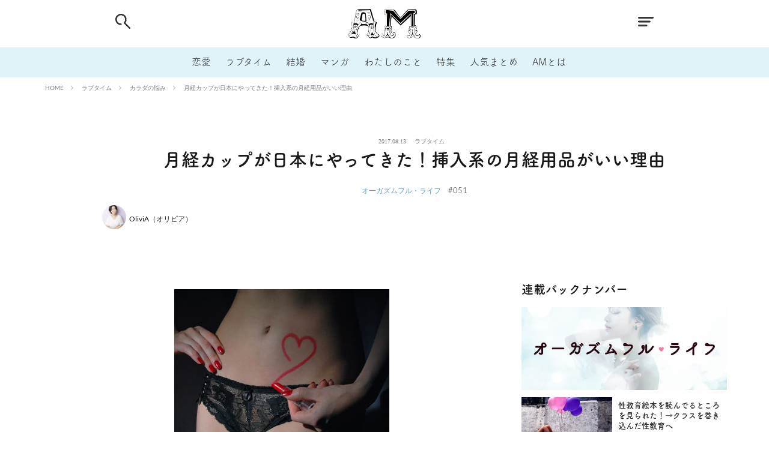

--- FILE ---
content_type: text/html; charset=UTF-8
request_url: https://am-our.com/sex/422/14400/
body_size: 16596
content:
<!--////////////////////////////////////////////////////////-->
<!--// 連載用の関数 -->
<!--////////////////////////////////////////////////////////-->
<!--////////////////////////////////////////////////////////-->
<!--// 画像用の関数 -->
<!--////////////////////////////////////////////////////////-->


<!DOCTYPE html>

<html lang="ja" prefix="og: http://ogp.me/ns#">
<head prefix="og: http://ogp.me/ns# fb: http://ogp.me/ns/fb# article: http://ogp.me/ns/article#">
 <!-- Google tag (gtag.js) -->
<script async src="https://www.googletagmanager.com/gtag/js?id=G-XDDZHCQF24"></script>
<script>
  window.dataLayer = window.dataLayer || [];
  function gtag(){dataLayer.push(arguments);}
  gtag('js', new Date());

  gtag('config', 'G-XDDZHCQF24');
</script>
<meta charset="UTF-8">
<title>月経カップが日本にやってきた！挿入系の月経用品がいい理由－AM</title>
<link rel='dns-prefetch' href='//www.google.com' />
<!-- managing ads with Advanced Ads – https://wpadvancedads.com/ --><script>
					advanced_ads_ready=function(){var fns=[],listener,doc=typeof document==="object"&&document,hack=doc&&doc.documentElement.doScroll,domContentLoaded="DOMContentLoaded",loaded=doc&&(hack?/^loaded|^c/:/^loaded|^i|^c/).test(doc.readyState);if(!loaded&&doc){listener=function(){doc.removeEventListener(domContentLoaded,listener);window.removeEventListener("load",listener);loaded=1;while(listener=fns.shift())listener()};doc.addEventListener(domContentLoaded,listener);window.addEventListener("load",listener)}return function(fn){loaded?setTimeout(fn,0):fns.push(fn)}}();
			</script><link rel='stylesheet' id='wp-block-library-css'  href='https://am-our.com/wp-includes/css/dist/block-library/style.min.css?ver=5.2.7' type='text/css' media='all' />
<link rel='stylesheet' id='contact-form-7-css'  href='https://am-our.com/wp-content/plugins/contact-form-7/includes/css/styles.css?ver=5.1.7' type='text/css' media='all' />
<link rel='stylesheet' id='light-style-css'  href='https://am-our.com/wp-content/plugins/organize-series/orgSeriesLightTheme.css?ver=5.2.7' type='text/css' media='all' />
<link rel='stylesheet' id='cf7cf-style-css'  href='https://am-our.com/wp-content/plugins/cf7-conditional-fields/style.css?ver=1.8.3' type='text/css' media='all' />
<script src='https://am-our.com/wp-includes/js/jquery/jquery.js?ver=1.12.4-wp'></script>
<script src='https://am-our.com/wp-includes/js/jquery/jquery-migrate.min.js?ver=1.4.1'></script>
<link rel='https://api.w.org/' href='https://am-our.com/wp-json/' />
<link rel="alternate" type="application/json+oembed" href="https://am-our.com/wp-json/oembed/1.0/embed?url=https%3A%2F%2Fam-our.com%2Fsex%2F422%2F14400%2F" />
<link rel="alternate" type="text/xml+oembed" href="https://am-our.com/wp-json/oembed/1.0/embed?url=https%3A%2F%2Fam-our.com%2Fsex%2F422%2F14400%2F&#038;format=xml" />
<link rel="stylesheet" href="https://am-our.com/wp-content/themes/the-thor-plus/css/icon.min.css">
<link rel="stylesheet" href="https://am-our.com/wp-content/themes/the-thor-plus/css/lato-font.css">
<link rel="stylesheet" href="https://am-our.com/wp-content/themes/the-thor-plus/css/single-style.css">
<link rel="canonical" href="https://am-our.com/sex/422/14400/" />
<script defer src="https://am-our.com/wp-content/themes/the-thor-plus/js/font.js"></script>
<script src="https://cdn.jsdelivr.net/npm/lazyload@2.0.0-rc.2/lazyload.min.js"></script>
<meta http-equiv="X-UA-Compatible" content="IE=edge">
<meta name="viewport" content="width=device-width, initial-scale=1, viewport-fit=cover"/>
<style>
.still{height: 150px;}@media only screen and (min-width: 768px){.still {height: 500px;}}.content .es-LiconBox:before{background-color:#E0F3F9;}.content .es-LiconCircle:before{background-color:#E0F3F9;}.content .es-BTiconBox:before{background-color:#E0F3F9;}.content .es-BTiconCircle:before{background-color:#E0F3F9;}.content .es-BiconObi{border-color:#E0F3F9;}.content .es-BiconCorner:before{background-color:#E0F3F9;}.content .es-BiconCircle:before{background-color:#E0F3F9;}.content .es-BmarkHatena::before{background-color:#005293;}.content .es-BmarkExcl::before{background-color:#b60105;}.content .es-BmarkQ::before{background-color:#005293;}.content .es-BmarkQ::after{border-top-color:#005293;}.content .es-BmarkA::before{color:#b60105;}.content .es-BsubTradi::before{color:#ffffff;background-color:#b60105;border-color:#b60105;}.btn__link-primary{color:#ffffff; background-color:#3f3f3f;}.content .btn__link-primary{color:#ffffff; background-color:#3f3f3f;}.searchBtn__contentInner .btn__link-search{color:#ffffff; background-color:#3f3f3f;}.btn__link-secondary{color:#ffffff; background-color:#3f3f3f;}.content .btn__link-secondary{color:#ffffff; background-color:#3f3f3f;}.btn__link-search{color:#ffffff; background-color:#3f3f3f;}.btn__link-normal{color:#3f3f3f;}.content .btn__link-normal{color:#3f3f3f;}.btn__link-normal:hover{background-color:#3f3f3f;}.content .btn__link-normal:hover{background-color:#3f3f3f;}.comments__list .comment-reply-link{color:#3f3f3f;}.comments__list .comment-reply-link:hover{background-color:#3f3f3f;}@media only screen and (min-width: 992px){.subNavi__link-pickup{color:#3f3f3f;}}@media only screen and (min-width: 992px){.subNavi__link-pickup:hover{background-color:#3f3f3f;}}.partsH2-8 h2{color:#191919;}.partsH2-8 h2::after{background: linear-gradient(to right, #f2f2f2, #d8d8d8);}.partsH3-3 h3{color:#191919; border-color:#f2f2f2;}.content h4{color:#191919}.content h5{color:#191919}.content ul > li::before{color:#E0F3F9;}.content ul{color:#191919;}.content ol > li::before{color:#E0F3F9; border-color:#E0F3F9;}.content ol > li > ol > li::before{background-color:#E0F3F9; border-color:#E0F3F9;}.content ol > li > ol > li > ol > li::before{color:#E0F3F9; border-color:#E0F3F9;}.content ol{color:#191919;}.content .balloon .balloon__text{color:#191919; background-color:#f2f2f2;}.content .balloon .balloon__text-left:before{border-left-color:#f2f2f2;}.content .balloon .balloon__text-right:before{border-right-color:#f2f2f2;}.content .balloon-boder .balloon__text{color:#191919; background-color:#ffffff;  border-color:#d8d8d8;}.content .balloon-boder .balloon__text-left:before{border-left-color:#d8d8d8;}.content .balloon-boder .balloon__text-left:after{border-left-color:#ffffff;}.content .balloon-boder .balloon__text-right:before{border-right-color:#d8d8d8;}.content .balloon-boder .balloon__text-right:after{border-right-color:#ffffff;}.content blockquote{color:#191919; background-color:#f2f2f2;}.content blockquote::before{color:#d8d8d8;}.content table{color:#191919; border-top-color:#E5E5E5; border-left-color:#E5E5E5;}.content table th{background:#7f7f7f; color:#ffffff; ;border-right-color:#E5E5E5; border-bottom-color:#E5E5E5;}.content table td{background:#ffffff; ;border-right-color:#E5E5E5; border-bottom-color:#E5E5E5;}.content table tr:nth-child(odd) td{background-color:#f2f2f2;}
</style>
<link rel="icon" href="https://am-our.com/wp-content/uploads/2020/05/favicon.ico" sizes="32x32" />
<link rel="icon" href="https://am-our.com/wp-content/uploads/2020/05/favicon.ico" sizes="192x192" />
<link rel="apple-touch-icon-precomposed" href="https://am-our.com/wp-content/uploads/2020/05/favicon.ico" />
<meta name="msapplication-TileImage" content="https://am-our.com/wp-content/uploads/2020/05/favicon.ico" />
		<style type="text/css" id="wp-custom-css">
			.grecaptcha-badge { visibility: hidden; }
.next_page img {
	width:100%;
}
.pagePager img {
	width:100%;
}
.pagePager{
	margin-bottom:0!important;
}		</style>
		<meta name="description" content="今回は、AMライターのOLIVIAさんが、最新の月経用品から日本人女性のオーガズムについて考察します。日本では生理用品としてナプキンが人気ですが、欧米ではタンポンの使用率が高め。日本にも入り始めているスクーンカップ（月経カップ）の使い心地は？">

<!-- GA Start -->
<script>
  (function(i,s,o,g,r,a,m){i['GoogleAnalyticsObject']=r;i[r]=i[r]||function(){
  (i[r].q=i[r].q||[]).push(arguments)},i[r].l=1*new Date();a=s.createElement(o),
  m=s.getElementsByTagName(o)[0];a.async=1;a.src=g;m.parentNode.insertBefore(a,m)
  })(window,document,'script','//www.google-analytics.com/analytics.js','ga');
    ga('create', 'UA-4011403-24', 'am-our.com');
    ga('send', 'pageview');
    ga('require', 'displayfeatures');
    ga('require', 'linkid', 'linkid.js');
</script>
<!-- GA End -->

<!-- 記事詳細 meta -->
<meta property="og:title" content="月経カップが日本にやってきた！挿入系の月経用品がいい理由｜AM（アム）恋愛メディア">
<meta property="og:type" content="website">
<meta property="og:url" content="https://am-our.com/sex/422/14400/" >
<meta property="og:image" content="https://am-our.com/wp-content/uploads/2020/05/journal_article-27956%4020200528-13500-1s70yo1.jpeg?w=1200" >
<meta property="og:description" content="今回は、AMライターのOLIVIAさんが、最新の月経用品から日本人女性のオーガズムについて考察します。日本では生理用品としてナプキンが人気ですが、欧米ではタンポンの使用率が高め。日本にも入り始めているスクーンカップ（月経カップ）の使い心地は？">
<meta property="og:locale" content="ja_JP">
<meta property="og:site_name" content="AM"><!-- 共通meta -->
<meta property="fb:app_id" content="104382443024262" >
<meta name="twitter:card" content="summary_large_image" />
<meta name="twitter:site" content="@am-our.com" /><meta name="apple-mobile-web-app-title" content="AM">
<meta name="application-name" content="AM">
<!-- 標準 -->
<link rel="shortcut icon" href="https://am-our.com/wp-content/uploads/img/default/touch-icon_chrome@192.png">
<!-- iOS Safari and Chrome -->
<link rel="apple-touch-icon" sizes="57x57" href="https://am-our.com/wp-content/uploads/img/default/touch-icon_ios@192.png">
<link rel="apple-touch-icon" sizes="60x60" href="https://am-our.com/wp-content/uploads/img/default/touch-icon_ios@192.png">
<link rel="apple-touch-icon" sizes="72x72" href="https://am-our.com/wp-content/uploads/img/default/touch-icon_ios@192.png">
<link rel="apple-touch-icon" sizes="76x76" href="https://am-our.com/wp-content/uploads/img/default/touch-icon_ios@192.png">
<link rel="apple-touch-icon" sizes="114x114" href="https://am-our.com/wp-content/uploads/img/default/touch-icon_ios@192.png">
<link rel="apple-touch-icon" sizes="120x120" href="https://am-our.com/wp-content/uploads/img/default/touch-icon_ios@192.png">
<link rel="apple-touch-icon" sizes="144x144" href="https://am-our.com/wp-content/uploads/img/default/touch-icon_ios@192.png">
<link rel="apple-touch-icon" sizes="152x152" href="https://am-our.com/wp-content/uploads/img/default/touch-icon_ios@192.png">
<link rel="apple-touch-icon" sizes="180x180" href="https://am-our.com/wp-content/uploads/img/default/touch-icon_ios@192.png">
<link rel="apple-touch-icon" sizes="192x192" href="https://am-our.com/wp-content/uploads/img/default/touch-icon_ios@192.png">
<!-- Android標準ブラウザ -->
<link rel="icon" sizes="192x192" type="image/png" href="https://am-our.com/wp-content/uploads/img/default/touch-icon_chrome@192.png">
</head>
<body class="t-logoSp30 t-headerCenter t-headerColor" id="top">

<section id="main-contents">


  <!--l-header-->
  <header class="l-header">
<!--    <div class="l-header-top-img"></div>-->
    <div class="container container-header">

      <!--logo-->
			<p class="siteTitle" id="">
				<a class="siteTitle__link" href="https://am-our.com">
				<img class="siteTitle__logo" 
					src="https://am-our.com/wp-content/uploads/img/layout/parts/site_icon@2x.png"
					srcset="https://am-our.com/wp-content/uploads/img/layout/parts/site_icon@2x.png 2x,
							https://am-our.com/wp-content/uploads/img/layout/parts/site_icon@3x.png 3x,"
					alt="AM"
				 >
        </a>
      </p>      <!--/logo-->


      				<!--globalNavi-->
				<nav class="globalNavi">
					<div class="globalNavi__inner">
						<ul class="globalNavi__list">
							<li><a class="head-link-love" href="https://am-our.com/love">恋愛</a></li>
							<li><a class="head-link-sex" href="https://am-our.com/sex">ラブタイム</a></li>
							<li><a class="head-link-marriage" href="https://am-our.com/category/marriage">結婚</a></li>
							<li><a class="head-link-manga" href="https://am-our.com/tag/4011">マンガ</a></li>
							<li><a class="head-link-idea" href="https://am-our.com/idea">わたしのこと</a></li>
							<li><a class="head-link-special" href="https://am-our.com/special/">特集</a></li>
							<li><a class="head-link-matome" href="https://am-our.com/matome">人気まとめ</a></li>
							<li><a class="head-link-about" href="https://am-our.com/docs/about/">AMとは</a></li>
						</ul>
					</div>
				</nav>
				<!--/globalNavi-->
			

							<!--subNavi-->
				<nav class="subNavi">
	        	        				</nav>
				<!--/subNavi-->
			

            <!--searchBtn-->
			<div id="" class="searchBtn">
        <input class="searchBtn__checkbox" id="searchBtn-checkbox" type="checkbox">
        <label class="searchBtn__link searchBtn__link-text" for="searchBtn-checkbox">
			<img src="https://am-our.com/wp-content/uploads/img/layout/parts/head_search.png"
				srcset="https://am-our.com/wp-content/uploads/img/layout/parts/head_search@2x.png 2x, 
						https://am-our.com/wp-content/uploads/img/layout/parts/head_search@3x.png 3x"
				class="searchBtn-img"
			>
		</label>
        <label class="searchBtn__unshown" for="searchBtn-checkbox"></label>

        <div class="searchBtn__content">
          <div class="searchBtn__scroll">
            <label class="searchBtn__close" for="searchBtn-checkbox"><i class="icon-close"></i></label>
            <div class="searchBtn__contentInner">
              <aside class="widget">
  <div class="widgetSearch">
    <h3 class="heading heading-tertiary"></h3>
    <script async src="https://cse.google.com/cse.js?cx=e6d6aec38baa24388">
</script>
<div class="widgetSearch__flex">
    <div class="gcse-search"></div>
</div>




<ol class="widgetSearch__word">

                    
    <li class="widgetSearch__wordItem">
        <a id="tag_button" class="widgetSearch__wordItem_link" href="/tag/1001">
            # 付き合いたい        </a>
    </li>
    <li class="widgetSearch__wordItem">
        <a id="tag_button" class="widgetSearch__wordItem_link" href="/tag/1009">
            # 男の本音        </a>
    </li>
    <li class="widgetSearch__wordItem">
        <a id="tag_button" class="widgetSearch__wordItem_link" href="/tag/1014">
            # セフレ        </a>
    </li>
    <li class="widgetSearch__wordItem">
        <a id="tag_button" class="widgetSearch__wordItem_link" href="/tag/1021">
            # 浮気        </a>
    </li>
    <li class="widgetSearch__wordItem">
        <a id="tag_button" class="widgetSearch__wordItem_link" href="/tag/1022">
            # 不倫        </a>
    </li>
    <li class="widgetSearch__wordItem">
        <a id="tag_button" class="widgetSearch__wordItem_link" href="/tag/1025">
            # 出会う方法        </a>
    </li>
    <li class="widgetSearch__wordItem">
        <a id="tag_button" class="widgetSearch__wordItem_link" href="/tag/1027">
            # マッチングアプリ        </a>
    </li>
    <li class="widgetSearch__wordItem">
        <a id="tag_button" class="widgetSearch__wordItem_link" href="/tag/2018">
            # ラブグッズ        </a>
    </li>
    <li class="widgetSearch__wordItem">
        <a id="tag_button" class="widgetSearch__wordItem_link" href="/tag/2023">
            # 体の相性        </a>
    </li>
    <li class="widgetSearch__wordItem">
        <a id="tag_button" class="widgetSearch__wordItem_link" href="/tag/2028">
            # イケない        </a>
    </li>
    <li class="widgetSearch__wordItem">
        <a id="tag_button" class="widgetSearch__wordItem_link" href="/tag/2056">
            # ビッチの話        </a>
    </li>
    <li class="widgetSearch__wordItem">
        <a id="tag_button" class="widgetSearch__wordItem_link" href="/tag/2059">
            # エロスポット        </a>
    </li>
    <li class="widgetSearch__wordItem">
        <a id="tag_button" class="widgetSearch__wordItem_link" href="/tag/4003">
            # キャリア        </a>
    </li>
    <li class="widgetSearch__wordItem">
        <a id="tag_button" class="widgetSearch__wordItem_link" href="/tag/5001">
            # 恋愛相談        </a>
    </li>
    <li class="widgetSearch__wordItem">
        <a id="tag_button" class="widgetSearch__wordItem_link" href="/tag/1044">
            # モテテク        </a>
    </li>
    <li class="widgetSearch__wordItem">
        <a id="tag_button" class="widgetSearch__wordItem_link" href="/tag/1046">
            # セフレから本命へ        </a>
    </li>
    <li class="widgetSearch__wordItem">
        <a id="tag_button" class="widgetSearch__wordItem_link" href="/tag/1049">
            # 結婚したい        </a>
    </li>
    <li class="widgetSearch__wordItem">
        <a id="tag_button" class="widgetSearch__wordItem_link" href="/tag/2062">
            # セフレがほしい        </a>
    </li>
    <li class="widgetSearch__wordItem">
        <a id="tag_button" class="widgetSearch__wordItem_link" href="/tag/3009">
            # 夫婦の悩み        </a>
    </li>
    <li class="widgetSearch__wordItem">
        <a id="tag_button" class="widgetSearch__wordItem_link" href="/tag/4016">
            # おもしろライフ        </a>
    </li>

</ol>
  </div>
</aside>
            </div>
          </div>
        </div>
      </div>
			<!--/searchBtn-->
      

            <!--menuBtn-->
		<div id="" class="menuBtn">
        <input class="menuBtn__checkbox" id="menuBtn-checkbox" type="checkbox">
        <label class="menuBtn__link menuBtn__link-text" for="menuBtn-checkbox">
			<img src="https://am-our.com/wp-content/uploads/img/layout/parts/head_menu.png"
				srcset="https://am-our.com/wp-content/uploads/img/layout/parts/head_menu@2x.png 2x,
						https://am-our.com/wp-content/uploads/img/layout/parts/head_menu@3x.png 3x,"
				class="menuBtn-img"
			>
		</label>
        <label class="menuBtn__unshown" for="menuBtn-checkbox"></label>
        <div class="menuBtn__content">
          <div class="menuBtn__scroll">
            <label class="menuBtn__close" for="menuBtn-checkbox"><i class="icon-close"></i></label>
            <div class="menuBtn__contentInner">
																						<aside class="widget widget-menu">
								<ul class="menu_list_ul">
									<li class="menu_list_box"><a class="menu_list_str" href="/">HOME</a></li>
									<li class="menu_list_box"><a class="menu_list_str" href="/love">恋愛</a></li>
									<li class="menu_list_box"><a class="menu_list_str" href="/sex">ラブタイム</a></li>
									<li class="menu_list_box"><a class="menu_list_str" href="/marriage">結婚</a></li>
									<li class="menu_list_box"><a class="menu_list_str" href="/tag/4011">マンガ</a></li>
									<li class="menu_list_box"><a class="menu_list_str" href="/idea">わたしのこと</a></li>
									<li class="menu_list_box"><a class="menu_list_str" href="/matome">人気まとめ</a></li>
								</ul>
							</aside>
							<aside class="widget widget-menu">
								<ol class="widgetSearch_tag_word">
																												<li class="widgetSearch__wordItem"><a id="tag_button" class="widgetSearch__wordItem_link" href="/tag/1001"># 付き合いたい</a></li>
																			<li class="widgetSearch__wordItem"><a id="tag_button" class="widgetSearch__wordItem_link" href="/tag/1009"># 男の本音</a></li>
																			<li class="widgetSearch__wordItem"><a id="tag_button" class="widgetSearch__wordItem_link" href="/tag/1014"># セフレ</a></li>
																			<li class="widgetSearch__wordItem"><a id="tag_button" class="widgetSearch__wordItem_link" href="/tag/1021"># 浮気</a></li>
																			<li class="widgetSearch__wordItem"><a id="tag_button" class="widgetSearch__wordItem_link" href="/tag/1022"># 不倫</a></li>
																			<li class="widgetSearch__wordItem"><a id="tag_button" class="widgetSearch__wordItem_link" href="/tag/1025"># 出会う方法</a></li>
																			<li class="widgetSearch__wordItem"><a id="tag_button" class="widgetSearch__wordItem_link" href="/tag/1027"># マッチングアプリ</a></li>
																			<li class="widgetSearch__wordItem"><a id="tag_button" class="widgetSearch__wordItem_link" href="/tag/2018"># ラブグッズ</a></li>
																			<li class="widgetSearch__wordItem"><a id="tag_button" class="widgetSearch__wordItem_link" href="/tag/2023"># 体の相性</a></li>
																			<li class="widgetSearch__wordItem"><a id="tag_button" class="widgetSearch__wordItem_link" href="/tag/2028"># イケない</a></li>
																			<li class="widgetSearch__wordItem"><a id="tag_button" class="widgetSearch__wordItem_link" href="/tag/2056"># ビッチの話</a></li>
																			<li class="widgetSearch__wordItem"><a id="tag_button" class="widgetSearch__wordItem_link" href="/tag/2059"># エロスポット</a></li>
																			<li class="widgetSearch__wordItem"><a id="tag_button" class="widgetSearch__wordItem_link" href="/tag/4003"># キャリア</a></li>
																			<li class="widgetSearch__wordItem"><a id="tag_button" class="widgetSearch__wordItem_link" href="/tag/5001"># 恋愛相談</a></li>
																			<li class="widgetSearch__wordItem"><a id="tag_button" class="widgetSearch__wordItem_link" href="/tag/1044"># モテテク</a></li>
																			<li class="widgetSearch__wordItem"><a id="tag_button" class="widgetSearch__wordItem_link" href="/tag/1046"># セフレから本命へ</a></li>
																			<li class="widgetSearch__wordItem"><a id="tag_button" class="widgetSearch__wordItem_link" href="/tag/1049"># 結婚したい</a></li>
																			<li class="widgetSearch__wordItem"><a id="tag_button" class="widgetSearch__wordItem_link" href="/tag/2062"># セフレがほしい</a></li>
																			<li class="widgetSearch__wordItem"><a id="tag_button" class="widgetSearch__wordItem_link" href="/tag/3009"># 夫婦の悩み</a></li>
																			<li class="widgetSearch__wordItem"><a id="tag_button" class="widgetSearch__wordItem_link" href="/tag/4016"># おもしろライフ</a></li>
																	</ol>
							</aside>
						
							<div class="menu_break_line"></div>
														<ul class="snsSideMenu__list">
								<li class="snsSideMenu__item"><a class="snsSideMenu__link icon-line" href="http://line.me/R/ti/p/%40oa-lovelife"></a></li>
								<li class="snsSideMenu__item"><a class="snsSideMenu__link icon-facebook" href="https://www.facebook.com/AM.website"></a></li>
								<li class="snsSideMenu__item"><a class="snsSideMenu__link icon-twitter" href="https://twitter.com/am_amour"></a></li>
							</ul>

							<aside class="widget widget-menu mt-50">
								<ul class="menu_list_ul">
									<li class="menu_list_box"><a class="menu_list_str" href="/docs/about/">AM（アム）とは</a></li>
									<li class="menu_list_box"><a class="menu_list_str" href="/author">ライター一覧</a></li>
									<li class="menu_list_box"><a class="menu_list_str" href="/special">特集一覧</a></li>
									<li class="menu_list_box"><a class="menu_list_str" href="/series">連載一覧</a></li>
								</ul>
							</aside>


																						            </div>
          </div>
        </div>
			</div>
			<!--/menuBtn-->
      
    </div>
  </header>
  <!--/l-header-->


  <!--l-headerBottom-->
  <div class="l-headerBottom">

    
		
	  	  
  </div>
  <!--l-headerBottom-->


  <div class="wider">
    <div class="breadcrumb"><ul class="breadcrumb__list container"><li class="breadcrumb__item icon-home"><a href="https://am-our.com">HOME</a></li><li class="breadcrumb__item"><a href="https://am-our.com/sex/">ラブタイム</a></li><li class="breadcrumb__item"><a href="https://am-our.com/sex/sexybody/">カラダの悩み</a></li><li class="breadcrumb__item breadcrumb__item-current"><a href="https://am-our.com/sex/422/14400/">月経カップが日本にやってきた！挿入系の月経用品がいい理由</a></li></ul></div>  </div>



<!--  日付,タイトル,ライター,連載情報 -->
<div class="l-wrapper">
<div id="article_head" class="article_head">
  
    
            <ul class="heading dateList">
                  <li class="dateList__item">2017.08.13</li>
                                  <li class="dateList__item">
            <a href="https://am-our.com/sex/" rel="category tag">ラブタイム</a>
          </li>
                      </ul>

      <!-- 記事タイトル -->
      <h1 class="heading heading-primary">月経カップが日本にやってきた！挿入系の月経用品がいい理由</h1>
      <!-- <hr class="single" /> -->
      <!-- 連載タイトルと連載No -->
              <ul class="page-top-series-info">
          <li class="series-title">
            <a href="https://am-our.com/sex/422/recent_post">
              オーガズムフル・ライフ            </a>
          </li>
          <li class="series-number">
            #051          </li>
        </ul>
            <!-- /連載タイトルと連載No -->

              <!-- プロフィール -->
                    <!-- 描画直後のスタイル崩れを防ぐためにインラインでCSSを一部定義(CSS読み込みまでに時間がかかっているのが原因) -->
            <aside class="profile" style="display: flex;">
              <!-- メイン投稿者 -->
              <a href="https://am-our.com/author/amwriter_007/" style="display: flex;">
                <div class="profile__author">
                <img src =" https://am-our.com/wp-content/uploads/2020/04/author-30117.jpg" alt="OliviA（オリビア）" width="40" height="40" >
                </div>
                <div class="profile__contents">
                  <div class="profile__name" style="display: inline-block;">OliviA（オリビア）</div>
                </div>
              </a>

              <!-- サブ投稿者 -->
                          </aside>
        <!-- /プロフィール -->           <!-- /if paged -->
  </div>
</div>
<!--  / 日付,タイトル,ライター,連載情報 end -->

<!-- AM_PC_article_title_under -->
<div class="single_article_title_under"></div><!-- /AM_PC_article_title_under -->

<!--l-wrapper-->
<div class="l-wrapper">

  <main class="l-main l-main-single">

    <!-- PRアイコン -->
        <!-- /PRアイコン -->

    
    <!-- サムネイル -->
        <!-- /サムネイル -->

    
    <!--postContents-->
    <div
        class="postContents">
      
              <section class="content partsH2-8 partsH3-3">
          <div class="photo"> <img src="https://am-our.com/wp-content/uploads/2020/05/170813%4020200528-13500-154lxhh.jpeg" alt="ウエストに口紅でハートを描く下着姿の女性のサムネイル画像"> <small>croisy</small></div>
<div class="text-custom">
<p>　こんばんは！オリビアです。<br /> 女性がもっとごきげんに！楽しい性生活を送れるような情報を常日頃からリサーチし、皆さんにお届けしているこのコラム。<br /> 先日、某企業の依頼で、日本における月経用品のリサーチを行いました。<br /> 市場調査をしていくうちに面白い発見があったので、今回からシリーズ化して、最新の月経用品から日本人女性のオーガズムについて考察してみたいと思います。</p>
</div>
<div>
<h3 class="middle-headline-custom">あなたは何派？選択肢の増えた月経用品</h3>
<div class="middle-headline-div"></div>
</div>
<div class="text-custom">
<p> 　私が初潮教育を受けた昭和の小学生時代、月経の手当は、「月経用ショーツ」をはき、「使い捨てナプキン」を当てるのが主流でした。<br /> 以前、私の<a href="https://am-our.com/sex/422/13572/" target="_blank">タンポン初体験エピソード</a>をご紹介しましたが、その後、現在に至るまで、様々な月経用品を試してきました。<br /> オーストラリアに住んでいた時には、現地の月経用品を使っていましたし、海外の月経用品を個人輸入して試していたこともあります。</p>
<p> 　ここ10年位で、月経用品は、ただ「使う」ものではなく、意思を持って「自分で選択する」時代になってきたと感じます。これは、後で触れますね。</p>
<p> 　私が確認したところ、海外通販も含めて日本で手に入る月経用品は、ざっと９種類。</p>
</div>
<div class="decoration">
<p><b>【あてがう系】</b><br /> ①使い捨てナプキン<br /> ②ナチュラル系使い捨てナプキン<br /> ③布ナプキン<br /> ④使い捨て布ナプキン</p>
</div>
<div class="decoration">
<p><b>【膣内におさめる系】</b><br /> ⑤タンポン<br /> ⑥オーガニックタンポン<br /> ⑦ソフトタンポン<br /> ⑧海綿<br /> ⑨月経カップ</p>
</div>
<div class="text-custom">
<p> 　私は、④使い捨て布ナプキンと⑧海綿以外はすべて試しました。<br /> 普段は、③布ナプキンをメインに、外泊時は、①使い捨てナプキン、⑤タンポンを併用しています。<br /> いちユーザーとして、それぞれの月経用品のメリットとデメリットを体感していますし、メーカーさんからは、トレンドやビジネスについての話を聞いています。</p>
<p> 　ちょっと固い話になりますが、日本の薬機法で認可されている月経用品は、</p>
<p><b>生理用ナプキン（使い捨てナプキン）</b>：「医薬部外品」<br /> 厚生労働省から許可を受けた工場で、認可を受けた原料を使用して作られる。</p>
<p><b>タンポン：</b>「医療機器」<br /> ナプキンと同じく、原材料から製品（滅菌工程を含む）まで、品質管理されている。</p>
<p><b>スクーンカップ（月経カップ）</b>：「医療機器」<br /> 後ほど詳しくご紹介します。</p>
<p> 　上記の条件を満たさないものは、月経の処理に使われていたとしても「雑貨」扱いとなります。<br /> 例えば、「布ナプキン」は、名前こそ「ナプキン」ですが、雑貨なので、衛生的に使用できるかどうかは自己管理、自己責任となります。</p>
</div>
<div class="next_page next_page_margin"><a href="https://am-our.com/sex/422/14400/2/" class="next_page_block"><b class="b-pageing-custom">次のページ</b><br /><strong class="strong-pageing-custom">海外では『挿入系』月経用品の使用率が高い</strong></a></div>
        </section>
        <ul class="pagePager"> <li class="pagePager__item pagePager__item-current">1</span></li> <li class="pagePager__item"><a href="https://am-our.com/sex/422/14400/2/" class="post-page-numbers">2</a></li> <li class="pagePager__item"><a href="https://am-our.com/sex/422/14400/3/" class="post-page-numbers">3</a></li></ul>      
      <div style="text-align: center; margin-top: 30px; " id="advads-363260784"><div style="display: flex; justify-content: center;">
<link rel="preload" as="script" href="https://pdn.adingo.jp/p.js">
<link rel="preconnect" href="https://sh.adingo.jp" crossorigin="use-credentials">

<!--      fluct ユニット名「fluct-unit-1000290985-1」     -->
<div class="fluct-unit-1000290985-1"></div>

<!--      fluct グループ名「AM（スマホ）_300x250_Web_インライン_AM_SP_article_pager_bottom」      -->
<script type="text/javascript" src="https://pdn.adingo.jp/p.js" async></script>
<script type="text/javascript">
  var fluctAdScript = fluctAdScript || {};
  fluctAdScript.cmd = fluctAdScript.cmd || [];
  fluctAdScript.cmd.push(function (cmd) {
    cmd.setGamTargetingMap('%%PATTERN:TARGETINGMAP%%');
    cmd.requestAdByGroup("1000183451")
      .display(".fluct-unit-1000290985-1", "1000290985");
  });
</script>
</div></div>

    </div>
    <!--/postContents-->


    <!-- この記事に紐づくタグとサブカテゴリの表示 -->
    <dl id="article_box_relatedkeyword">
<!--      <dt>関連キーワード</dt>-->
      <dd>
        <ul>
                        <li class="dateList__item single-tags">
                <a href="https://am-our.com/tag/2039/" id="tag_button_single" class="tag-link">
                  デリケートゾーンケア                </a>
              </li>
                          <li class="dateList__item single-tags">
                <a href="https://am-our.com/tag/2040/" id="tag_button_single" class="tag-link">
                  生理                </a>
              </li>
                          <li class="dateList__item single-tags">
                <a href="https://am-our.com/sex/sexybody/" id="tag_button_single" class="data-link">
                  カラダの悩み                </a>
              </li>
                    </ul>
      </dd>
    </dl>

    <!-- Share -->
          <aside class="social-bottom">
        <span>Share</span>
        <ul class="socialList socialList-type03">
<li class="socialList__item"><a class="socialList__link icon-facebook" href="http://www.facebook.com/sharer.php?u=https%3A%2F%2Fam-our.com%2Fsex%2F422%2F14400%2F&amp;t=%E6%9C%88%E7%B5%8C%E3%82%AB%E3%83%83%E3%83%97%E3%81%8C%E6%97%A5%E6%9C%AC%E3%81%AB%E3%82%84%E3%81%A3%E3%81%A6%E3%81%8D%E3%81%9F%EF%BC%81%E6%8C%BF%E5%85%A5%E7%B3%BB%E3%81%AE%E6%9C%88%E7%B5%8C%E7%94%A8%E5%93%81%E3%81%8C%E3%81%84%E3%81%84%E7%90%86%E7%94%B1" target="_blank" title="Facebook"></a></li><li class="socialList__item"><a class="socialList__link icon-twitter" href="http://twitter.com/intent/tweet?text=%E6%9C%88%E7%B5%8C%E3%82%AB%E3%83%83%E3%83%97%E3%81%8C%E6%97%A5%E6%9C%AC%E3%81%AB%E3%82%84%E3%81%A3%E3%81%A6%E3%81%8D%E3%81%9F%EF%BC%81%E6%8C%BF%E5%85%A5%E7%B3%BB%E3%81%AE%E6%9C%88%E7%B5%8C%E7%94%A8%E5%93%81%E3%81%8C%E3%81%84%E3%81%84%E7%90%86%E7%94%B1+%40am_amour&amp;https%3A%2F%2Fam-our.com%2Fsex%2F422%2F14400%2F&amp;url=https%3A%2F%2Fam-our.com%2Fsex%2F422%2F14400%2F" target="_blank" title="Twitter"></a></li><li class="socialList__item"><a class="socialList__link icon-hatenabookmark" href="http://b.hatena.ne.jp/add?mode=confirm&amp;url=https%3A%2F%2Fam-our.com%2Fsex%2F422%2F14400%2F&amp;title=%E6%9C%88%E7%B5%8C%E3%82%AB%E3%83%83%E3%83%97%E3%81%8C%E6%97%A5%E6%9C%AC%E3%81%AB%E3%82%84%E3%81%A3%E3%81%A6%E3%81%8D%E3%81%9F%EF%BC%81%E6%8C%BF%E5%85%A5%E7%B3%BB%E3%81%AE%E6%9C%88%E7%B5%8C%E7%94%A8%E5%93%81%E3%81%8C%E3%81%84%E3%81%84%E7%90%86%E7%94%B1" target="_blank" data-hatena-bookmark-title="https%3A%2F%2Fam-our.com%2Fsex%2F422%2F14400%2F" title="はてブ"></a></li><li class="socialList__item"><a class="socialList__link icon-line" href="http://line.naver.jp/R/msg/text/?%E6%9C%88%E7%B5%8C%E3%82%AB%E3%83%83%E3%83%97%E3%81%8C%E6%97%A5%E6%9C%AC%E3%81%AB%E3%82%84%E3%81%A3%E3%81%A6%E3%81%8D%E3%81%9F%EF%BC%81%E6%8C%BF%E5%85%A5%E7%B3%BB%E3%81%AE%E6%9C%88%E7%B5%8C%E7%94%A8%E5%93%81%E3%81%8C%E3%81%84%E3%81%84%E7%90%86%E7%94%B1%0D%0Ahttps%3A%2F%2Fam-our.com%2Fsex%2F422%2F14400%2F" target="_blank" title="LINE"></a></li></ul>
      </aside>
    
    
                <!-- 前次記事エリア -->
          <ul class="prevNext">
                          <li class="prevNext__item prevNext__item-prev view-mask">
                <a href="https://am-our.com/sex/422/14384/" class="series-backnumber slider-prev">
                  <i class="icon-prev"></i>
                </a>
                <div class="eyecatch_center">
                  <a href="https://am-our.com/sex/422/14384/">

                                          <img class="eyecatch_img lazyload" data-src="https://am-our.com/wp-content/uploads/2020/05/journal_article-27914%4020200528-13500-4r82et-375x281.jpeg" alt="セックス中の癖がわかる？五感で楽しむ女性向けアダルトVR">
                    
                  </a>
                </div>
                <a class="prevNext__title" href="https://am-our.com/sex/422/14384/">
                  <h3 id="prevNext_text" class="heading">セックス中の癖がわかる？五感で楽しむ女性向けアダルトVR</h3>
                  <ul class="dateList">
                    <li class="dateList__item">2017.08.06</li>
                    | <li class="series_part_num">
                      <span>#050</span>
                    </li>
                  </ul>
                </a>
              </li>
                        <hr class="prevNext__item-line">              <li class="prevNext__item prevNext__item-next view-mask">
                <a class="prevNext__title" href="https://am-our.com/sex/422/14431/">
                  <h3 id="prevNext_text" class="heading">膣圧の単位はヘクトパスカル？私が試した「膣トレ」グッズたち</h3>
                  <ul class="dateList">
                    <li class="dateList__item">2017.08.27</li>
                    | <li class="series_part_num">
                      <span>#053</span>
                    </li>
                  </ul>
                </a>
                <div class="eyecatch_center">
                  <a href="https://am-our.com/sex/422/14431/">

                                          <img class="eyecatch_img lazyload" data-src="https://am-our.com/wp-content/uploads/2020/05/journal_article-28015%4020200528-13500-1hejhtq-375x254.jpeg" alt="膣圧の単位はヘクトパスカル？私が試した「膣トレ」グッズたち">
                    
                  </a>
                </div>
                <a  href="https://am-our.com/sex/422/14431/" class="series-backnumber slider-next">
                  <i class="icon-next"></i>
                </a>
              </li>
                      </ul>
          <!-- /前次記事エリア -->
        
                          
  </main>
  <!--/l-main-->
  <!--l-sidebar-->

  <div id="widget_box" class="l-sidebar page1" >
          <aside class="widget widget-side widget_series_list_pc"><!--////////////////////////////////////////////////////////-->
<!--// [サイドバー用]この連載をもっと見るのテンプレート -->
<!--////////////////////////////////////////////////////////-->


      <div><h2 class="widget-post widget-title">連載バックナンバー</h2></div>

    <div class="l-main-wide">

      <section id="primary" class="sidebar-content">
        <!-- #content -->
        <a href="https://am-our.com/sex/422/recent_post">
                            <img width="640" height="259"  src=https://am-our.com/wp-content/uploads/2020/04/journal_author-24439%4020200420-1478-1mfv6ly.jpeg class="series-icon-img " />
                        </a>
        <div id="content" role="main" class="series-wrapper">
          <ul><li><script src="//cdn.gmossp-sp.jp/ads/loader.js?space_id=g923832" charset="utf-8" language="JavaScript"></script>
<script language='javascript'>
    gmossp_forsp.ad('g923832');
</script></li>                <li class="series_list eyecatch__link eyecatch__link-mask-custom">
                  <div class="eyecatch
                  ">
                    <a class="eyecatch__link" href="https://am-our.com/sex/422/13517/">
                                              <img class="" src="https://am-our.com/wp-content/uploads/2020/05/journal_article-24709%4020200528-13500-7pbj9v-375x281.jpeg" alt="性教育絵本を読んでるところを見られた！→クラスを巻き込んだ性教育へ" width="375" height="281"/>
                                          </a>
                  </div>
                  <div class="heading">
                    <h3>
                      <a class="widget-post widget-post-text" href="https://am-our.com/sex/422/13517/">性教育絵本を読んでるところを見られた！→クラスを巻き込んだ性教育へ</a>
                    </h3>
                    <ul class="dateList">
                      <li class="dateList__item">2025.12.31</li>
                      |
                      <li class="display_name"><span
                            class="series_number">#004</span>
                      </li>
                    </ul>
                  </div>
                </li>
                              <li class="series_list eyecatch__link eyecatch__link-mask-custom">
                  <div class="eyecatch
                  ">
                    <a class="eyecatch__link" href="https://am-our.com/sex/422/14546/">
                                              <img class="" src="https://am-our.com/wp-content/uploads/2020/05/journal_article-28196%4020200528-13500-iznfn6-375x245.jpeg" alt="愛撫する手が止まらない！「ごま油」でつるすべ肌になる裏ワザ" width="375" height="245"/>
                                          </a>
                  </div>
                  <div class="heading">
                    <h3>
                      <a class="widget-post widget-post-text" href="https://am-our.com/sex/422/14546/">愛撫する手が止まらない！「ごま油」でつるすべ肌になる裏ワザ</a>
                    </h3>
                    <ul class="dateList">
                      <li class="dateList__item">2025.08.20</li>
                      |
                      <li class="display_name"><span
                            class="series_number">#061</span>
                      </li>
                    </ul>
                  </div>
                </li>
                              <li class="series_list eyecatch__link eyecatch__link-mask-custom">
                  <div class="eyecatch
                  ">
                    <a class="eyecatch__link" href="https://am-our.com/sex/422/14503/">
                                              <img class="" src="https://am-our.com/wp-content/uploads/2020/05/journal_article-28130%4020200528-13500-1i5clvm-375x250.jpeg" alt="「あどけなさ萌え」男から学ぶ欲情させるスイッチの探し方" width="375" height="250"/>
                                          </a>
                  </div>
                  <div class="heading">
                    <h3>
                      <a class="widget-post widget-post-text" href="https://am-our.com/sex/422/14503/">「あどけなさ萌え」男から学ぶ欲情させるスイッチの探し方</a>
                    </h3>
                    <ul class="dateList">
                      <li class="dateList__item">2025.03.28</li>
                      |
                      <li class="display_name"><span
                            class="series_number">#058</span>
                      </li>
                    </ul>
                  </div>
                </li>
              <li><script src="//cdn.gmossp-sp.jp/ads/loader.js?space_id=g923835" charset="utf-8" language="JavaScript"></script>
<script language='javascript'>
    gmossp_forsp.ad('g923835');
</script></li></ul>
        </div>

        <div class="widget-post widget-next-view">
          <a class="widget-post widget-next-link eyecatch__link eyecatch__link-mask" href="https://am-our.com/sex/422/recent_post">
            <p class="widget-post widget-next-font">もっと見る</p>
          </a>
        </div>
      </section>
    </div>

  </aside><aside class="widget widget-side advads-widget_pc"><div style="text-align: center; " id="advads-1626941304"><div style="display: flex; justify-content: center;">
<link rel="preload" as="script" href="https://pdn.adingo.jp/p.js">
<link rel="preconnect" href="https://sh.adingo.jp" crossorigin="use-credentials">

<!--      fluct ユニット名「fluct-unit-1000290986-1」     -->
<div class="fluct-unit-1000290986-1"></div>

<!--      fluct グループ名「AM_300x250_Web_インライン_AM_PC_article_title_under」      -->
<script type="text/javascript" src="https://pdn.adingo.jp/p.js" async></script>
<script type="text/javascript">
  var fluctAdScript = fluctAdScript || {};
  fluctAdScript.cmd = fluctAdScript.cmd || [];
  fluctAdScript.cmd.push(function (cmd) {
    cmd.setGamTargetingMap('%%PATTERN:TARGETINGMAP%%');
    cmd.requestAdByGroup("1000183452")
      .display(".fluct-unit-1000290986-1", "1000290986");
  });
</script></div></aside><aside class="widget widget-side widget_recommend_pc"><div><h2 class="widget-post widget-title">関連記事</h2><div class="center"><!--////////////////////////////////////////////////////////-->
<!--// [サイドバー用]こんな記事も読まれていますのテンプレート -->
<!--////////////////////////////////////////////////////////-->

<div class="l-main-wide">

  <section id="primary" class="sidebar-content">
    <div id="content" role="main">
      <ul class="related__list"><li><script src="//cdn.gmossp-sp.jp/ads/loader.js?space_id=g923838" charset="utf-8" language="JavaScript"></script>
<script language='javascript'>
    gmossp_forsp.ad('g923838');
</script></li>          <li class="related__item eyecatch__link-mask-custom">
            <div class="eyecatch">
              <a class="eyecatch__link"
                 href="https://am-our.com/sex/134/6942/">
                                  <img src="https://am-our.com/wp-content/uploads/2020/05/journal_article-9374%4020200528-13500-17192l-375x548.jpeg"  alt="卵巣老化のスピードは20～30代の生活にかかっている！？" width="375" height="548">
                              </a>
            </div>

            <div class="heading">
              <h3>
                <a class="widget-post widget-post-text" href="https://am-our.com/sex/134/6942/">卵巣老化のスピードは20～30代の生活にかかっている！？</a>
              </h3>
              <ul class="dateList">
                                  <li class="dateList__item">2024.09.04</li>
                  |
                  <li class="display_name">松村圭子</li>
                              </ul>
            </div>
          </li>
          <li><script src="//cdn.gmossp-sp.jp/ads/loader.js?space_id=g923841" charset="utf-8" language="JavaScript"></script>
<script language='javascript'>
    gmossp_forsp.ad('g923841');
</script></li>          <li class="related__item eyecatch__link-mask-custom">
            <div class="eyecatch">
              <a class="eyecatch__link"
                 href="https://am-our.com/sex/134/7197/">
                                  <img src="https://am-our.com/wp-content/uploads/2020/05/journal_article-9560%4020200528-13500-q7s282-375x375.jpeg"  alt="婦人科医が教える！妊娠するまでに必ず済ませたい3つのこと" width="375" height="375">
                              </a>
            </div>

            <div class="heading">
              <h3>
                <a class="widget-post widget-post-text" href="https://am-our.com/sex/134/7197/">婦人科医が教える！妊娠するまでに必ず済ませたい3つのこと</a>
              </h3>
              <ul class="dateList">
                                  <li class="dateList__item">2023.04.18</li>
                  |
                  <li class="display_name">松村圭子</li>
                              </ul>
            </div>
          </li>
          <li><script src="//cdn.gmossp-sp.jp/ads/loader.js?space_id=g923844" charset="utf-8" language="JavaScript"></script>
<script language='javascript'>
    gmossp_forsp.ad('g923844');
</script></li>          <li class="related__item eyecatch__link-mask-custom">
            <div class="eyecatch">
              <a class="eyecatch__link"
                 href="https://am-our.com/love/110/14535/">
                                  <img src="https://am-our.com/wp-content/uploads/2020/05/journal_article-28174%4020200528-13500-8i3fo8-375x250.jpeg"  alt="「エッロいカラダ…また抱いていい？」いつでも2回戦できる『臨戦態勢ボディ』" width="375" height="250">
                              </a>
            </div>

            <div class="heading">
              <h3>
                <a class="widget-post widget-post-text" href="https://am-our.com/love/110/14535/">「エッロいカラダ…また抱いていい？」いつでも2回戦できる『臨戦態勢ボディ』</a>
              </h3>
              <ul class="dateList">
                                  <li class="dateList__item">2017.10.27</li>
                              </ul>
            </div>
          </li>
                    <li class="related__item eyecatch__link-mask-custom">
            <div class="eyecatch">
              <a class="eyecatch__link"
                 href="https://am-our.com/sex/178/15928/">
                                  <img src="https://am-our.com/wp-content/uploads/2020/05/journal_article-30618%4020200528-13500-wlno94-375x248.jpeg"  alt="男性のアソコは細めでも小さめでも使いようがあるので聞いてください" width="375" height="248">
                              </a>
            </div>

            <div class="heading">
              <h3>
                <a class="widget-post widget-post-text" href="https://am-our.com/sex/178/15928/">男性のアソコは細めでも小さめでも使いようがあるので聞いてください</a>
              </h3>
              <ul class="dateList">
                                  <li class="dateList__item">2018.11.22</li>
                  |
                  <li class="display_name">BETSY（ベッツィー）</li>
                              </ul>
            </div>
          </li>
                    <li class="related__item eyecatch__link-mask-custom">
            <div class="eyecatch">
              <a class="eyecatch__link"
                 href="https://am-our.com/sex/134/8498/">
                                  <img src="https://am-our.com/wp-content/uploads/2020/05/journal_article-10785%4020200528-13500-mm4htm.jpeg"  alt="「精液を飲むと肌にいい」はウソ？学校で教えてくれない精液の話" width="325" height="500">
                              </a>
            </div>

            <div class="heading">
              <h3>
                <a class="widget-post widget-post-text" href="https://am-our.com/sex/134/8498/">「精液を飲むと肌にいい」はウソ？学校で教えてくれない精液の話</a>
              </h3>
              <ul class="dateList">
                                  <li class="dateList__item">2013.12.19</li>
                  |
                  <li class="display_name">松村圭子</li>
                              </ul>
            </div>
          </li>
          </ul>            <!-- /関連記事 -->


    </div><!-- #content -->

  </section>

</div>
</aside><aside class="widget widget-side widget_series_post"><div><h2 class="widget-post widget-title">あなたにおすすめの連載</h2><div class="center"><!--////////////////////////////////////////////////////////-->
<!--// [サイドバー用]他の連載をもっと見るのテンプレート -->
<!--////////////////////////////////////////////////////////-->

<div class="l-main-wide">

  
    <section id="primary" class="sidebar-content">
      <div id="content" role="main" class="series-wrapper">
        <ul>

                      <li class="other_series_list view-mask">
              <a href="https://am-our.com/sex/125845/">
                <div class="eyecatch">
                  <div class="eyecatch__link">
                    <img width="640" height="259"   src=https://am-our.com/wp-content/uploads/2020/09/nakagawa_ero.jpg />                  </div>
                </div>
                <div class="heading">
                  <h3 class="widget-post widget-post-text">ドンピシャ好みの男性なのに…セックスに集中できなかった理由／中川淳一郎</h3>
                </div>
              </a>
            </li>
                        <li class="other_series_list view-mask">
              <a href="https://am-our.com/idea/125738/">
                <div class="eyecatch">
                  <div class="eyecatch__link">
                    <img width="640" height="259"   src=https://am-our.com/wp-content/uploads/2022/02/220113_sayonara_n.png />                  </div>
                </div>
                <div class="heading">
                  <h3 class="widget-post widget-post-text">「自認レゼ」とか言いたいのにどう足掻いても「自認デンジ」32歳</h3>
                </div>
              </a>
            </li>
                        <li class="other_series_list view-mask">
              <a href="https://am-our.com/sex/125826/">
                <div class="eyecatch">
                  <div class="eyecatch__link">
                    <img width="640" height="259"   src=https://am-our.com/wp-content/uploads/2020/04/journal_author-27614%4020200420-1478-f7f7rp.png />                  </div>
                </div>
                <div class="heading">
                  <h3 class="widget-post widget-post-text">雑なセックス丁寧なセックス…男女共に雑に扱われて平気な人はいない／BETSY</h3>
                </div>
              </a>
            </li>
                        <li class="other_series_list view-mask">
              <a href="https://am-our.com/love/125812/">
                <div class="eyecatch">
                  <div class="eyecatch__link">
                    <img width="640" height="259"   src=https://am-our.com/wp-content/uploads/2020/04/journal_author-31197%4020200420-1478-oto6pi.png />                  </div>
                </div>
                <div class="heading">
                  <h3 class="widget-post widget-post-text">あなたはモテますか？求められてきた人生ほど選ばれ待ちになりがち</h3>
                </div>
              </a>
            </li>
            </ul>
      </div><!-- #content -->
      <div class="widget-post widget-next-view">
        <a href="/series/" class="widget-post widget-next-link eyecatch__link eyecatch__link-mask">
          <p class="widget-post widget-next-font">もっと見る</p>
        </a>
      </div>
    </section>

    </div></aside>      </div>
  <!--/l-sidebar-->

</div>

  <!-- AM_PC_article_recommend -->
  <div class="single_article_recommend">
    <div><div id="_popIn_recommend_2"></div>
<script type="text/javascript">

    (function() {

        var pa = document.createElement('script'); pa.type = 'text/javascript'; pa.charset = "utf-8"; pa.async = true;

        pa.src = window.location.protocol + "//api.popin.cc/searchbox/am-our.js";

        var s = document.getElementsByTagName('script')[0]; s.parentNode.insertBefore(pa, s);

    })(); 

</script>
<div id="gmo_rw_8605" data-gmoad="rw"></div>
    <script type="text/javascript" src="//taxel.jp/rw.js?m=136" async charset="UTF-8"></script>
</div><div></div>  </div>
  <!--/ AM_PC_article_recommend -->

<div class="under-contents-third article_recommend_box">
  <!--////////////////////////////////////////////////////////-->
<!--// PR記事リストのテンプレート -->
<!--////////////////////////////////////////////////////////-->

<div class="l-wrapper pr-box-margin">
  <div class="l-main-wide">
      <h2 class="center">
        <img class="heading-img lazyload" 
            data-src="https://am-our.com/wp-content/uploads/img/layout/parts/recommend.png"
            data-srcset="https://am-our.com/wp-content/uploads/img/layout/parts/recommend@2x.png 2x,
                          https://am-our.com/wp-content/uploads/img/layout/parts/recommend@3x.png 3x"
        >
      <div class="heading-recommend">おすすめPR</div>
    </h2>
    <div class="dividerBottom-4 pr-category">
                    <!--archive-->
        <div class="archive">
                      <article class="archive__item__recommend view-mask">
	<div class="eyecatch">
		<a id="view-mask-opacity" class="eyecatch__link eyecatch__link-mask" href="https://am-our.com/love/125764/">
							<img width="375" height="196" src="https://am-our.com/wp-content/uploads/2025/12/%E5%86%99%E7%9C%9F%E3%80%80%E6%97%85%E3%80%80note%E3%80%80%E3%83%8E%E3%83%BC%E3%83%88%E3%80%80%E8%A8%98%E4%BA%8B%E8%A6%8B%E5%87%BA%E3%81%97%E7%94%BB%E5%83%8F-4.png" class="attachment-icatch375 size-icatch375 wp-post-image" alt="" />					</a>
	</div>
	<div class="archive__contents">
		<h2 class="heading heading-secondary archive__link__recommend">
			<a href="https://am-our.com/love/125764/">今、話題の「おふろデート」って何？彼とラブラブになる方法を教えます</a>
		</h2>
	</div>
</article>
            
                      <article class="archive__item__recommend view-mask">
	<div class="eyecatch">
		<a id="view-mask-opacity" class="eyecatch__link eyecatch__link-mask" href="https://am-our.com/sex/125608/">
							<img width="375" height="250" src="https://am-our.com/wp-content/uploads/2025/10/image-1.jpeg" class="attachment-icatch375 size-icatch375 wp-post-image" alt="" />					</a>
	</div>
	<div class="archive__contents">
		<h2 class="heading heading-secondary archive__link__recommend">
			<a href="https://am-our.com/sex/125608/">加熱機能がヤバい…最高のイカせマシーン青い吸うやつ『Tara S 2代目』を使ってみた</a>
		</h2>
	</div>
</article>
            
                      <article class="archive__item__recommend view-mask">
	<div class="eyecatch">
		<a id="view-mask-opacity" class="eyecatch__link eyecatch__link-mask" href="https://am-our.com/sex/125459/">
							<img width="375" height="250" src="https://am-our.com/wp-content/uploads/2025/09/S__89825514.png" class="attachment-icatch375 size-icatch375 wp-post-image" alt="" />					</a>
	</div>
	<div class="archive__contents">
		<h2 class="heading heading-secondary archive__link__recommend">
			<a href="https://am-our.com/sex/125459/">たかがセックス。されどセックス。性癖16タイプ診断でわかる流派の違い／妹尾ユウカ</a>
		</h2>
	</div>
</article>
            
                      <article class="archive__item__recommend view-mask">
	<div class="eyecatch">
		<a id="view-mask-opacity" class="eyecatch__link eyecatch__link-mask" href="https://am-our.com/sex/125421/">
							<img width="375" height="250" src="https://am-our.com/wp-content/uploads/2025/09/12B877B70948205BAC58BFE108492EE6.jpg" class="attachment-icatch375 size-icatch375 wp-post-image" alt="" />					</a>
	</div>
	<div class="archive__contents">
		<h2 class="heading heading-secondary archive__link__recommend">
			<a href="https://am-our.com/sex/125421/">いい恋愛ができない時…もしかして膣が原因？膣トレでモテモテふわふわ女子になろう</a>
		</h2>
	</div>
</article>
            
                      <article class="archive__item__recommend view-mask">
	<div class="eyecatch">
		<a id="view-mask-opacity" class="eyecatch__link eyecatch__link-mask" href="https://am-our.com/sex/125280/">
							<img width="375" height="210" src="https://am-our.com/wp-content/uploads/2025/07/image-3.png" class="attachment-icatch375 size-icatch375 wp-post-image" alt="" />					</a>
	</div>
	<div class="archive__contents">
		<h2 class="heading heading-secondary archive__link__recommend">
			<a href="https://am-our.com/sex/125280/">【BeYourLover】目覚まし時計で挿入も吸引も！？バレない大人のおもちゃレビュー</a>
		</h2>
	</div>
</article>
            
                      <article class="archive__item__recommend view-mask">
	<div class="eyecatch">
		<a id="view-mask-opacity" class="eyecatch__link eyecatch__link-mask" href="https://am-our.com/sex/125170/">
							<img width="375" height="211" src="https://am-our.com/wp-content/uploads/2025/07/Beyour3.jpg" class="attachment-icatch375 size-icatch375 wp-post-image" alt="" />					</a>
	</div>
	<div class="archive__contents">
		<h2 class="heading heading-secondary archive__link__recommend">
			<a href="https://am-our.com/sex/125170/">負圧真空吸引に甘噛みクンニ！BeYourLoverの「食人花」レビュー♡</a>
		</h2>
	</div>
</article>
            
          
        </div>
        <!--/archive-->
          </div>
    <div class="recommend-contact">
      <a class="recommend-contact-link eyecatch__link eyecatch__link-mask" href="/contactform/" >
        <p class="recommend-contact-str">広告のお問い合わせ</p>
      </a>
    </div>

  </div>
</div></div>

<!--/l-wrapper-->


  <!--l-footer-->
  <footer class="l-footer footer_box">
    <!--footer overlay ads--><!--/footer overlay ads-->              <div class="wider">
        <!--snsFooter-->
        <div class="follow_us">
          <div class="container">
            <h2>
              <img class="heading-img follow lazyload" 
                   data-src="https://am-our.com/wp-content/uploads/img/layout/parts/follow_us.png" 
                   data-srcset="https://am-our.com/wp-content/uploads/img/layout/parts/follow_us@2x.png 2x,
                                https://am-our.com/wp-content/uploads/img/layout/parts/follow_us@3x.png 3x"
              >
            </h2>
            <p class="lead_check"><span> AMの公式SNSで最新記事をチェック </span></p>

            <ul class="snsFooter__list">
                              <li class="snsFooter__item"><a class="snsFooter__link icon-twitter" href="https://twitter.com/am_amour"></a></li>
                              <li class="snsFooter__item"><a class="snsFooter__link icon-facebook" href="https://www.facebook.com/AM.website"></a></li>
                              <li class="snsFooter__item"><a class="snsFooter__link icon-line" href="http://line.me/R/ti/p/%40oa-lovelife"></a></li>
                          </ul>
          </div>
        </div>
        <!--/snsFooter-->
      </div>
    
    

    <div class="wider">
      <!--bottomFooter-->
      <div class="bottomFooter">
        <div class="container">

          <nav class="bottomFooter__navi">
            <ul class="bottomFooter__list">
              <li><a class="about-am-link" href="https://am-our.com/docs/about/">ABOUT AM</a></li>
              <li><a class="contact-link" href="https://am-our.com/inquiry/">お問い合わせ</a></li>
              <li><a class="kiyaku-link" href="https://am-our.com/docs/terms/">利用規約</a></li>
              <li class="li_box"><a class="privacy-link" href="https://am-our.com/docs/privacy/">プライバシーポリシー</a></li>
              <li class="li_box"><a class="company-link" href="https://am-our.com/docs/corporate/">運営会社</a></li>
            </ul>
          </nav>


          <div class="bottomFooter__copyright">
            © Copyright AM
          </div>

          
        </div>
        <a href="#top" class="bottomFooter__topBtn" id="bottomFooter__topBtn"></a>
      </div>
      <!--/bottomFooter-->


    </div>


    
  </footer>
  <!-- /l-footer -->



				<script type='text/javascript'><!--
			var seriesdropdown = document.getElementById("orgseries_dropdown");
			if (seriesdropdown) {
			 function onSeriesChange() {
					if ( seriesdropdown.options[seriesdropdown.selectedIndex].value != ( 0 || -1 ) ) {
						location.href = "http://am-our.com/series/"+seriesdropdown.options[seriesdropdown.selectedIndex].value;
					}
				}
				seriesdropdown.onchange = onSeriesChange;
			}
			--></script>
			<script>Array.prototype.forEach.call(document.getElementsByClassName("css-async"), function(e){e.rel = "stylesheet"});</script>
		<script type="application/ld+json">
		{ "@context":"http://schema.org",
		  "@type": "BreadcrumbList",
		  "itemListElement":
		  [
		    {"@type": "ListItem","position": 1,"item":{"@id": "https://am-our.com","name": "HOME"}},
		    {"@type": "ListItem","position": 2,"item":{"@id": "https://am-our.com/sex/","name": "ラブタイム"}},
    {"@type": "ListItem","position": 3,"item":{"@id": "https://am-our.com/sex/422/14400/","name": "月経カップが日本にやってきた！挿入系の月経用品がいい理由"}}
		  ]
		}
		</script>



	<script type='text/javascript'>
/* <![CDATA[ */
var wpcf7 = {"apiSettings":{"root":"https:\/\/am-our.com\/wp-json\/contact-form-7\/v1","namespace":"contact-form-7\/v1"}};
/* ]]> */
</script>
<script src='https://am-our.com/wp-content/plugins/contact-form-7/includes/js/scripts.js?ver=5.1.7'></script>
<script src='https://www.google.com/recaptcha/api.js?render=6Lf26rMcAAAAAGebfNk_QiETJt_GaIZYzlQviB7R&#038;ver=3.0'></script>
<script src='https://am-our.com/wp-content/themes/the-thor-plus/js/menu.js'></script>
<script type='text/javascript'>
/* <![CDATA[ */
var wpcf7cf_global_settings = {"ajaxurl":"https:\/\/am-our.com\/wp-admin\/admin-ajax.php"};
/* ]]> */
</script>
<script src='https://am-our.com/wp-content/plugins/cf7-conditional-fields/js/scripts.js?ver=1.8.3'></script>
<script src='https://am-our.com/wp-includes/js/wp-embed.min.js?ver=5.2.7'></script>
<script src='https://am-our.com/wp-includes/js/comment-reply.min.js?ver=5.2.7'></script>
<script src='https://am-our.com/wp-content/themes/the-thor-plus/js/smoothlinkFixed.min.js?ver=5.2.7'></script>
<script src='https://am-our.com/wp-content/themes/the-thor-plus/js/fit-sidebar.min.js?ver=5.2.7'></script>
<script type="text/javascript">
( function( grecaptcha, sitekey, actions ) {

	var wpcf7recaptcha = {

		execute: function( action ) {
			grecaptcha.execute(
				sitekey,
				{ action: action }
			).then( function( token ) {
				var forms = document.getElementsByTagName( 'form' );

				for ( var i = 0; i < forms.length; i++ ) {
					var fields = forms[ i ].getElementsByTagName( 'input' );

					for ( var j = 0; j < fields.length; j++ ) {
						var field = fields[ j ];

						if ( 'g-recaptcha-response' === field.getAttribute( 'name' ) ) {
							field.setAttribute( 'value', token );
							break;
						}
					}
				}
			} );
		},

		executeOnHomepage: function() {
			wpcf7recaptcha.execute( actions[ 'homepage' ] );
		},

		executeOnContactform: function() {
			wpcf7recaptcha.execute( actions[ 'contactform' ] );
		},

	};

	grecaptcha.ready(
		wpcf7recaptcha.executeOnHomepage
	);

	document.addEventListener( 'change',
		wpcf7recaptcha.executeOnContactform, false
	);

	document.addEventListener( 'wpcf7submit',
		wpcf7recaptcha.executeOnHomepage, false
	);

} )(
	grecaptcha,
	'6Lf26rMcAAAAAGebfNk_QiETJt_GaIZYzlQviB7R',
	{"homepage":"homepage","contactform":"contactform"}
);
</script>









<script>
jQuery(function($) {
	$('.widgetSticky').fitSidebar({
		wrapper : '.l-wrapper',
		responsiveWidth : 768
	});
});
</script>

<script>
// ページの先頭へボタン
jQuery(function(a) {
    a("#bottomFooter__topBtn").hide();
    a(window).on("scroll", function() {
        if (a(this).scrollTop() > 100) {
            a("#bottomFooter__topBtn").fadeIn("fast")
        } else {
            a("#bottomFooter__topBtn").fadeOut("fast")
        }
        scrollHeight = a(document).height();
        scrollPosition = a(window).height() + a(window).scrollTop();
        footHeight = a(".bottomFooter").innerHeight();
        if (scrollHeight - scrollPosition <= footHeight) {
            a("#bottomFooter__topBtn").css({
                position: "absolute",
                bottom: footHeight - 40
            })
        } else {
            a("#bottomFooter__topBtn").css({
                position: "fixed",
                bottom: 0
            })
        }
    });
    a("#bottomFooter__topBtn").click(function() {
        a("body,html").animate({
            scrollTop: 0
        }, 400);
        return false
    });
    a(".controllerFooter__topBtn").click(function() {
        a("body,html").animate({
            scrollTop: 0
        }, 400);
        return false
    })
});
</script>

<script>
  lazyload();
</script>
</section>
</body>
  
</html>


--- FILE ---
content_type: text/html; charset=utf-8
request_url: https://www.google.com/recaptcha/api2/anchor?ar=1&k=6Lf26rMcAAAAAGebfNk_QiETJt_GaIZYzlQviB7R&co=aHR0cHM6Ly9hbS1vdXIuY29tOjQ0Mw..&hl=en&v=PoyoqOPhxBO7pBk68S4YbpHZ&size=invisible&anchor-ms=20000&execute-ms=30000&cb=lb500wnz0rqn
body_size: 48659
content:
<!DOCTYPE HTML><html dir="ltr" lang="en"><head><meta http-equiv="Content-Type" content="text/html; charset=UTF-8">
<meta http-equiv="X-UA-Compatible" content="IE=edge">
<title>reCAPTCHA</title>
<style type="text/css">
/* cyrillic-ext */
@font-face {
  font-family: 'Roboto';
  font-style: normal;
  font-weight: 400;
  font-stretch: 100%;
  src: url(//fonts.gstatic.com/s/roboto/v48/KFO7CnqEu92Fr1ME7kSn66aGLdTylUAMa3GUBHMdazTgWw.woff2) format('woff2');
  unicode-range: U+0460-052F, U+1C80-1C8A, U+20B4, U+2DE0-2DFF, U+A640-A69F, U+FE2E-FE2F;
}
/* cyrillic */
@font-face {
  font-family: 'Roboto';
  font-style: normal;
  font-weight: 400;
  font-stretch: 100%;
  src: url(//fonts.gstatic.com/s/roboto/v48/KFO7CnqEu92Fr1ME7kSn66aGLdTylUAMa3iUBHMdazTgWw.woff2) format('woff2');
  unicode-range: U+0301, U+0400-045F, U+0490-0491, U+04B0-04B1, U+2116;
}
/* greek-ext */
@font-face {
  font-family: 'Roboto';
  font-style: normal;
  font-weight: 400;
  font-stretch: 100%;
  src: url(//fonts.gstatic.com/s/roboto/v48/KFO7CnqEu92Fr1ME7kSn66aGLdTylUAMa3CUBHMdazTgWw.woff2) format('woff2');
  unicode-range: U+1F00-1FFF;
}
/* greek */
@font-face {
  font-family: 'Roboto';
  font-style: normal;
  font-weight: 400;
  font-stretch: 100%;
  src: url(//fonts.gstatic.com/s/roboto/v48/KFO7CnqEu92Fr1ME7kSn66aGLdTylUAMa3-UBHMdazTgWw.woff2) format('woff2');
  unicode-range: U+0370-0377, U+037A-037F, U+0384-038A, U+038C, U+038E-03A1, U+03A3-03FF;
}
/* math */
@font-face {
  font-family: 'Roboto';
  font-style: normal;
  font-weight: 400;
  font-stretch: 100%;
  src: url(//fonts.gstatic.com/s/roboto/v48/KFO7CnqEu92Fr1ME7kSn66aGLdTylUAMawCUBHMdazTgWw.woff2) format('woff2');
  unicode-range: U+0302-0303, U+0305, U+0307-0308, U+0310, U+0312, U+0315, U+031A, U+0326-0327, U+032C, U+032F-0330, U+0332-0333, U+0338, U+033A, U+0346, U+034D, U+0391-03A1, U+03A3-03A9, U+03B1-03C9, U+03D1, U+03D5-03D6, U+03F0-03F1, U+03F4-03F5, U+2016-2017, U+2034-2038, U+203C, U+2040, U+2043, U+2047, U+2050, U+2057, U+205F, U+2070-2071, U+2074-208E, U+2090-209C, U+20D0-20DC, U+20E1, U+20E5-20EF, U+2100-2112, U+2114-2115, U+2117-2121, U+2123-214F, U+2190, U+2192, U+2194-21AE, U+21B0-21E5, U+21F1-21F2, U+21F4-2211, U+2213-2214, U+2216-22FF, U+2308-230B, U+2310, U+2319, U+231C-2321, U+2336-237A, U+237C, U+2395, U+239B-23B7, U+23D0, U+23DC-23E1, U+2474-2475, U+25AF, U+25B3, U+25B7, U+25BD, U+25C1, U+25CA, U+25CC, U+25FB, U+266D-266F, U+27C0-27FF, U+2900-2AFF, U+2B0E-2B11, U+2B30-2B4C, U+2BFE, U+3030, U+FF5B, U+FF5D, U+1D400-1D7FF, U+1EE00-1EEFF;
}
/* symbols */
@font-face {
  font-family: 'Roboto';
  font-style: normal;
  font-weight: 400;
  font-stretch: 100%;
  src: url(//fonts.gstatic.com/s/roboto/v48/KFO7CnqEu92Fr1ME7kSn66aGLdTylUAMaxKUBHMdazTgWw.woff2) format('woff2');
  unicode-range: U+0001-000C, U+000E-001F, U+007F-009F, U+20DD-20E0, U+20E2-20E4, U+2150-218F, U+2190, U+2192, U+2194-2199, U+21AF, U+21E6-21F0, U+21F3, U+2218-2219, U+2299, U+22C4-22C6, U+2300-243F, U+2440-244A, U+2460-24FF, U+25A0-27BF, U+2800-28FF, U+2921-2922, U+2981, U+29BF, U+29EB, U+2B00-2BFF, U+4DC0-4DFF, U+FFF9-FFFB, U+10140-1018E, U+10190-1019C, U+101A0, U+101D0-101FD, U+102E0-102FB, U+10E60-10E7E, U+1D2C0-1D2D3, U+1D2E0-1D37F, U+1F000-1F0FF, U+1F100-1F1AD, U+1F1E6-1F1FF, U+1F30D-1F30F, U+1F315, U+1F31C, U+1F31E, U+1F320-1F32C, U+1F336, U+1F378, U+1F37D, U+1F382, U+1F393-1F39F, U+1F3A7-1F3A8, U+1F3AC-1F3AF, U+1F3C2, U+1F3C4-1F3C6, U+1F3CA-1F3CE, U+1F3D4-1F3E0, U+1F3ED, U+1F3F1-1F3F3, U+1F3F5-1F3F7, U+1F408, U+1F415, U+1F41F, U+1F426, U+1F43F, U+1F441-1F442, U+1F444, U+1F446-1F449, U+1F44C-1F44E, U+1F453, U+1F46A, U+1F47D, U+1F4A3, U+1F4B0, U+1F4B3, U+1F4B9, U+1F4BB, U+1F4BF, U+1F4C8-1F4CB, U+1F4D6, U+1F4DA, U+1F4DF, U+1F4E3-1F4E6, U+1F4EA-1F4ED, U+1F4F7, U+1F4F9-1F4FB, U+1F4FD-1F4FE, U+1F503, U+1F507-1F50B, U+1F50D, U+1F512-1F513, U+1F53E-1F54A, U+1F54F-1F5FA, U+1F610, U+1F650-1F67F, U+1F687, U+1F68D, U+1F691, U+1F694, U+1F698, U+1F6AD, U+1F6B2, U+1F6B9-1F6BA, U+1F6BC, U+1F6C6-1F6CF, U+1F6D3-1F6D7, U+1F6E0-1F6EA, U+1F6F0-1F6F3, U+1F6F7-1F6FC, U+1F700-1F7FF, U+1F800-1F80B, U+1F810-1F847, U+1F850-1F859, U+1F860-1F887, U+1F890-1F8AD, U+1F8B0-1F8BB, U+1F8C0-1F8C1, U+1F900-1F90B, U+1F93B, U+1F946, U+1F984, U+1F996, U+1F9E9, U+1FA00-1FA6F, U+1FA70-1FA7C, U+1FA80-1FA89, U+1FA8F-1FAC6, U+1FACE-1FADC, U+1FADF-1FAE9, U+1FAF0-1FAF8, U+1FB00-1FBFF;
}
/* vietnamese */
@font-face {
  font-family: 'Roboto';
  font-style: normal;
  font-weight: 400;
  font-stretch: 100%;
  src: url(//fonts.gstatic.com/s/roboto/v48/KFO7CnqEu92Fr1ME7kSn66aGLdTylUAMa3OUBHMdazTgWw.woff2) format('woff2');
  unicode-range: U+0102-0103, U+0110-0111, U+0128-0129, U+0168-0169, U+01A0-01A1, U+01AF-01B0, U+0300-0301, U+0303-0304, U+0308-0309, U+0323, U+0329, U+1EA0-1EF9, U+20AB;
}
/* latin-ext */
@font-face {
  font-family: 'Roboto';
  font-style: normal;
  font-weight: 400;
  font-stretch: 100%;
  src: url(//fonts.gstatic.com/s/roboto/v48/KFO7CnqEu92Fr1ME7kSn66aGLdTylUAMa3KUBHMdazTgWw.woff2) format('woff2');
  unicode-range: U+0100-02BA, U+02BD-02C5, U+02C7-02CC, U+02CE-02D7, U+02DD-02FF, U+0304, U+0308, U+0329, U+1D00-1DBF, U+1E00-1E9F, U+1EF2-1EFF, U+2020, U+20A0-20AB, U+20AD-20C0, U+2113, U+2C60-2C7F, U+A720-A7FF;
}
/* latin */
@font-face {
  font-family: 'Roboto';
  font-style: normal;
  font-weight: 400;
  font-stretch: 100%;
  src: url(//fonts.gstatic.com/s/roboto/v48/KFO7CnqEu92Fr1ME7kSn66aGLdTylUAMa3yUBHMdazQ.woff2) format('woff2');
  unicode-range: U+0000-00FF, U+0131, U+0152-0153, U+02BB-02BC, U+02C6, U+02DA, U+02DC, U+0304, U+0308, U+0329, U+2000-206F, U+20AC, U+2122, U+2191, U+2193, U+2212, U+2215, U+FEFF, U+FFFD;
}
/* cyrillic-ext */
@font-face {
  font-family: 'Roboto';
  font-style: normal;
  font-weight: 500;
  font-stretch: 100%;
  src: url(//fonts.gstatic.com/s/roboto/v48/KFO7CnqEu92Fr1ME7kSn66aGLdTylUAMa3GUBHMdazTgWw.woff2) format('woff2');
  unicode-range: U+0460-052F, U+1C80-1C8A, U+20B4, U+2DE0-2DFF, U+A640-A69F, U+FE2E-FE2F;
}
/* cyrillic */
@font-face {
  font-family: 'Roboto';
  font-style: normal;
  font-weight: 500;
  font-stretch: 100%;
  src: url(//fonts.gstatic.com/s/roboto/v48/KFO7CnqEu92Fr1ME7kSn66aGLdTylUAMa3iUBHMdazTgWw.woff2) format('woff2');
  unicode-range: U+0301, U+0400-045F, U+0490-0491, U+04B0-04B1, U+2116;
}
/* greek-ext */
@font-face {
  font-family: 'Roboto';
  font-style: normal;
  font-weight: 500;
  font-stretch: 100%;
  src: url(//fonts.gstatic.com/s/roboto/v48/KFO7CnqEu92Fr1ME7kSn66aGLdTylUAMa3CUBHMdazTgWw.woff2) format('woff2');
  unicode-range: U+1F00-1FFF;
}
/* greek */
@font-face {
  font-family: 'Roboto';
  font-style: normal;
  font-weight: 500;
  font-stretch: 100%;
  src: url(//fonts.gstatic.com/s/roboto/v48/KFO7CnqEu92Fr1ME7kSn66aGLdTylUAMa3-UBHMdazTgWw.woff2) format('woff2');
  unicode-range: U+0370-0377, U+037A-037F, U+0384-038A, U+038C, U+038E-03A1, U+03A3-03FF;
}
/* math */
@font-face {
  font-family: 'Roboto';
  font-style: normal;
  font-weight: 500;
  font-stretch: 100%;
  src: url(//fonts.gstatic.com/s/roboto/v48/KFO7CnqEu92Fr1ME7kSn66aGLdTylUAMawCUBHMdazTgWw.woff2) format('woff2');
  unicode-range: U+0302-0303, U+0305, U+0307-0308, U+0310, U+0312, U+0315, U+031A, U+0326-0327, U+032C, U+032F-0330, U+0332-0333, U+0338, U+033A, U+0346, U+034D, U+0391-03A1, U+03A3-03A9, U+03B1-03C9, U+03D1, U+03D5-03D6, U+03F0-03F1, U+03F4-03F5, U+2016-2017, U+2034-2038, U+203C, U+2040, U+2043, U+2047, U+2050, U+2057, U+205F, U+2070-2071, U+2074-208E, U+2090-209C, U+20D0-20DC, U+20E1, U+20E5-20EF, U+2100-2112, U+2114-2115, U+2117-2121, U+2123-214F, U+2190, U+2192, U+2194-21AE, U+21B0-21E5, U+21F1-21F2, U+21F4-2211, U+2213-2214, U+2216-22FF, U+2308-230B, U+2310, U+2319, U+231C-2321, U+2336-237A, U+237C, U+2395, U+239B-23B7, U+23D0, U+23DC-23E1, U+2474-2475, U+25AF, U+25B3, U+25B7, U+25BD, U+25C1, U+25CA, U+25CC, U+25FB, U+266D-266F, U+27C0-27FF, U+2900-2AFF, U+2B0E-2B11, U+2B30-2B4C, U+2BFE, U+3030, U+FF5B, U+FF5D, U+1D400-1D7FF, U+1EE00-1EEFF;
}
/* symbols */
@font-face {
  font-family: 'Roboto';
  font-style: normal;
  font-weight: 500;
  font-stretch: 100%;
  src: url(//fonts.gstatic.com/s/roboto/v48/KFO7CnqEu92Fr1ME7kSn66aGLdTylUAMaxKUBHMdazTgWw.woff2) format('woff2');
  unicode-range: U+0001-000C, U+000E-001F, U+007F-009F, U+20DD-20E0, U+20E2-20E4, U+2150-218F, U+2190, U+2192, U+2194-2199, U+21AF, U+21E6-21F0, U+21F3, U+2218-2219, U+2299, U+22C4-22C6, U+2300-243F, U+2440-244A, U+2460-24FF, U+25A0-27BF, U+2800-28FF, U+2921-2922, U+2981, U+29BF, U+29EB, U+2B00-2BFF, U+4DC0-4DFF, U+FFF9-FFFB, U+10140-1018E, U+10190-1019C, U+101A0, U+101D0-101FD, U+102E0-102FB, U+10E60-10E7E, U+1D2C0-1D2D3, U+1D2E0-1D37F, U+1F000-1F0FF, U+1F100-1F1AD, U+1F1E6-1F1FF, U+1F30D-1F30F, U+1F315, U+1F31C, U+1F31E, U+1F320-1F32C, U+1F336, U+1F378, U+1F37D, U+1F382, U+1F393-1F39F, U+1F3A7-1F3A8, U+1F3AC-1F3AF, U+1F3C2, U+1F3C4-1F3C6, U+1F3CA-1F3CE, U+1F3D4-1F3E0, U+1F3ED, U+1F3F1-1F3F3, U+1F3F5-1F3F7, U+1F408, U+1F415, U+1F41F, U+1F426, U+1F43F, U+1F441-1F442, U+1F444, U+1F446-1F449, U+1F44C-1F44E, U+1F453, U+1F46A, U+1F47D, U+1F4A3, U+1F4B0, U+1F4B3, U+1F4B9, U+1F4BB, U+1F4BF, U+1F4C8-1F4CB, U+1F4D6, U+1F4DA, U+1F4DF, U+1F4E3-1F4E6, U+1F4EA-1F4ED, U+1F4F7, U+1F4F9-1F4FB, U+1F4FD-1F4FE, U+1F503, U+1F507-1F50B, U+1F50D, U+1F512-1F513, U+1F53E-1F54A, U+1F54F-1F5FA, U+1F610, U+1F650-1F67F, U+1F687, U+1F68D, U+1F691, U+1F694, U+1F698, U+1F6AD, U+1F6B2, U+1F6B9-1F6BA, U+1F6BC, U+1F6C6-1F6CF, U+1F6D3-1F6D7, U+1F6E0-1F6EA, U+1F6F0-1F6F3, U+1F6F7-1F6FC, U+1F700-1F7FF, U+1F800-1F80B, U+1F810-1F847, U+1F850-1F859, U+1F860-1F887, U+1F890-1F8AD, U+1F8B0-1F8BB, U+1F8C0-1F8C1, U+1F900-1F90B, U+1F93B, U+1F946, U+1F984, U+1F996, U+1F9E9, U+1FA00-1FA6F, U+1FA70-1FA7C, U+1FA80-1FA89, U+1FA8F-1FAC6, U+1FACE-1FADC, U+1FADF-1FAE9, U+1FAF0-1FAF8, U+1FB00-1FBFF;
}
/* vietnamese */
@font-face {
  font-family: 'Roboto';
  font-style: normal;
  font-weight: 500;
  font-stretch: 100%;
  src: url(//fonts.gstatic.com/s/roboto/v48/KFO7CnqEu92Fr1ME7kSn66aGLdTylUAMa3OUBHMdazTgWw.woff2) format('woff2');
  unicode-range: U+0102-0103, U+0110-0111, U+0128-0129, U+0168-0169, U+01A0-01A1, U+01AF-01B0, U+0300-0301, U+0303-0304, U+0308-0309, U+0323, U+0329, U+1EA0-1EF9, U+20AB;
}
/* latin-ext */
@font-face {
  font-family: 'Roboto';
  font-style: normal;
  font-weight: 500;
  font-stretch: 100%;
  src: url(//fonts.gstatic.com/s/roboto/v48/KFO7CnqEu92Fr1ME7kSn66aGLdTylUAMa3KUBHMdazTgWw.woff2) format('woff2');
  unicode-range: U+0100-02BA, U+02BD-02C5, U+02C7-02CC, U+02CE-02D7, U+02DD-02FF, U+0304, U+0308, U+0329, U+1D00-1DBF, U+1E00-1E9F, U+1EF2-1EFF, U+2020, U+20A0-20AB, U+20AD-20C0, U+2113, U+2C60-2C7F, U+A720-A7FF;
}
/* latin */
@font-face {
  font-family: 'Roboto';
  font-style: normal;
  font-weight: 500;
  font-stretch: 100%;
  src: url(//fonts.gstatic.com/s/roboto/v48/KFO7CnqEu92Fr1ME7kSn66aGLdTylUAMa3yUBHMdazQ.woff2) format('woff2');
  unicode-range: U+0000-00FF, U+0131, U+0152-0153, U+02BB-02BC, U+02C6, U+02DA, U+02DC, U+0304, U+0308, U+0329, U+2000-206F, U+20AC, U+2122, U+2191, U+2193, U+2212, U+2215, U+FEFF, U+FFFD;
}
/* cyrillic-ext */
@font-face {
  font-family: 'Roboto';
  font-style: normal;
  font-weight: 900;
  font-stretch: 100%;
  src: url(//fonts.gstatic.com/s/roboto/v48/KFO7CnqEu92Fr1ME7kSn66aGLdTylUAMa3GUBHMdazTgWw.woff2) format('woff2');
  unicode-range: U+0460-052F, U+1C80-1C8A, U+20B4, U+2DE0-2DFF, U+A640-A69F, U+FE2E-FE2F;
}
/* cyrillic */
@font-face {
  font-family: 'Roboto';
  font-style: normal;
  font-weight: 900;
  font-stretch: 100%;
  src: url(//fonts.gstatic.com/s/roboto/v48/KFO7CnqEu92Fr1ME7kSn66aGLdTylUAMa3iUBHMdazTgWw.woff2) format('woff2');
  unicode-range: U+0301, U+0400-045F, U+0490-0491, U+04B0-04B1, U+2116;
}
/* greek-ext */
@font-face {
  font-family: 'Roboto';
  font-style: normal;
  font-weight: 900;
  font-stretch: 100%;
  src: url(//fonts.gstatic.com/s/roboto/v48/KFO7CnqEu92Fr1ME7kSn66aGLdTylUAMa3CUBHMdazTgWw.woff2) format('woff2');
  unicode-range: U+1F00-1FFF;
}
/* greek */
@font-face {
  font-family: 'Roboto';
  font-style: normal;
  font-weight: 900;
  font-stretch: 100%;
  src: url(//fonts.gstatic.com/s/roboto/v48/KFO7CnqEu92Fr1ME7kSn66aGLdTylUAMa3-UBHMdazTgWw.woff2) format('woff2');
  unicode-range: U+0370-0377, U+037A-037F, U+0384-038A, U+038C, U+038E-03A1, U+03A3-03FF;
}
/* math */
@font-face {
  font-family: 'Roboto';
  font-style: normal;
  font-weight: 900;
  font-stretch: 100%;
  src: url(//fonts.gstatic.com/s/roboto/v48/KFO7CnqEu92Fr1ME7kSn66aGLdTylUAMawCUBHMdazTgWw.woff2) format('woff2');
  unicode-range: U+0302-0303, U+0305, U+0307-0308, U+0310, U+0312, U+0315, U+031A, U+0326-0327, U+032C, U+032F-0330, U+0332-0333, U+0338, U+033A, U+0346, U+034D, U+0391-03A1, U+03A3-03A9, U+03B1-03C9, U+03D1, U+03D5-03D6, U+03F0-03F1, U+03F4-03F5, U+2016-2017, U+2034-2038, U+203C, U+2040, U+2043, U+2047, U+2050, U+2057, U+205F, U+2070-2071, U+2074-208E, U+2090-209C, U+20D0-20DC, U+20E1, U+20E5-20EF, U+2100-2112, U+2114-2115, U+2117-2121, U+2123-214F, U+2190, U+2192, U+2194-21AE, U+21B0-21E5, U+21F1-21F2, U+21F4-2211, U+2213-2214, U+2216-22FF, U+2308-230B, U+2310, U+2319, U+231C-2321, U+2336-237A, U+237C, U+2395, U+239B-23B7, U+23D0, U+23DC-23E1, U+2474-2475, U+25AF, U+25B3, U+25B7, U+25BD, U+25C1, U+25CA, U+25CC, U+25FB, U+266D-266F, U+27C0-27FF, U+2900-2AFF, U+2B0E-2B11, U+2B30-2B4C, U+2BFE, U+3030, U+FF5B, U+FF5D, U+1D400-1D7FF, U+1EE00-1EEFF;
}
/* symbols */
@font-face {
  font-family: 'Roboto';
  font-style: normal;
  font-weight: 900;
  font-stretch: 100%;
  src: url(//fonts.gstatic.com/s/roboto/v48/KFO7CnqEu92Fr1ME7kSn66aGLdTylUAMaxKUBHMdazTgWw.woff2) format('woff2');
  unicode-range: U+0001-000C, U+000E-001F, U+007F-009F, U+20DD-20E0, U+20E2-20E4, U+2150-218F, U+2190, U+2192, U+2194-2199, U+21AF, U+21E6-21F0, U+21F3, U+2218-2219, U+2299, U+22C4-22C6, U+2300-243F, U+2440-244A, U+2460-24FF, U+25A0-27BF, U+2800-28FF, U+2921-2922, U+2981, U+29BF, U+29EB, U+2B00-2BFF, U+4DC0-4DFF, U+FFF9-FFFB, U+10140-1018E, U+10190-1019C, U+101A0, U+101D0-101FD, U+102E0-102FB, U+10E60-10E7E, U+1D2C0-1D2D3, U+1D2E0-1D37F, U+1F000-1F0FF, U+1F100-1F1AD, U+1F1E6-1F1FF, U+1F30D-1F30F, U+1F315, U+1F31C, U+1F31E, U+1F320-1F32C, U+1F336, U+1F378, U+1F37D, U+1F382, U+1F393-1F39F, U+1F3A7-1F3A8, U+1F3AC-1F3AF, U+1F3C2, U+1F3C4-1F3C6, U+1F3CA-1F3CE, U+1F3D4-1F3E0, U+1F3ED, U+1F3F1-1F3F3, U+1F3F5-1F3F7, U+1F408, U+1F415, U+1F41F, U+1F426, U+1F43F, U+1F441-1F442, U+1F444, U+1F446-1F449, U+1F44C-1F44E, U+1F453, U+1F46A, U+1F47D, U+1F4A3, U+1F4B0, U+1F4B3, U+1F4B9, U+1F4BB, U+1F4BF, U+1F4C8-1F4CB, U+1F4D6, U+1F4DA, U+1F4DF, U+1F4E3-1F4E6, U+1F4EA-1F4ED, U+1F4F7, U+1F4F9-1F4FB, U+1F4FD-1F4FE, U+1F503, U+1F507-1F50B, U+1F50D, U+1F512-1F513, U+1F53E-1F54A, U+1F54F-1F5FA, U+1F610, U+1F650-1F67F, U+1F687, U+1F68D, U+1F691, U+1F694, U+1F698, U+1F6AD, U+1F6B2, U+1F6B9-1F6BA, U+1F6BC, U+1F6C6-1F6CF, U+1F6D3-1F6D7, U+1F6E0-1F6EA, U+1F6F0-1F6F3, U+1F6F7-1F6FC, U+1F700-1F7FF, U+1F800-1F80B, U+1F810-1F847, U+1F850-1F859, U+1F860-1F887, U+1F890-1F8AD, U+1F8B0-1F8BB, U+1F8C0-1F8C1, U+1F900-1F90B, U+1F93B, U+1F946, U+1F984, U+1F996, U+1F9E9, U+1FA00-1FA6F, U+1FA70-1FA7C, U+1FA80-1FA89, U+1FA8F-1FAC6, U+1FACE-1FADC, U+1FADF-1FAE9, U+1FAF0-1FAF8, U+1FB00-1FBFF;
}
/* vietnamese */
@font-face {
  font-family: 'Roboto';
  font-style: normal;
  font-weight: 900;
  font-stretch: 100%;
  src: url(//fonts.gstatic.com/s/roboto/v48/KFO7CnqEu92Fr1ME7kSn66aGLdTylUAMa3OUBHMdazTgWw.woff2) format('woff2');
  unicode-range: U+0102-0103, U+0110-0111, U+0128-0129, U+0168-0169, U+01A0-01A1, U+01AF-01B0, U+0300-0301, U+0303-0304, U+0308-0309, U+0323, U+0329, U+1EA0-1EF9, U+20AB;
}
/* latin-ext */
@font-face {
  font-family: 'Roboto';
  font-style: normal;
  font-weight: 900;
  font-stretch: 100%;
  src: url(//fonts.gstatic.com/s/roboto/v48/KFO7CnqEu92Fr1ME7kSn66aGLdTylUAMa3KUBHMdazTgWw.woff2) format('woff2');
  unicode-range: U+0100-02BA, U+02BD-02C5, U+02C7-02CC, U+02CE-02D7, U+02DD-02FF, U+0304, U+0308, U+0329, U+1D00-1DBF, U+1E00-1E9F, U+1EF2-1EFF, U+2020, U+20A0-20AB, U+20AD-20C0, U+2113, U+2C60-2C7F, U+A720-A7FF;
}
/* latin */
@font-face {
  font-family: 'Roboto';
  font-style: normal;
  font-weight: 900;
  font-stretch: 100%;
  src: url(//fonts.gstatic.com/s/roboto/v48/KFO7CnqEu92Fr1ME7kSn66aGLdTylUAMa3yUBHMdazQ.woff2) format('woff2');
  unicode-range: U+0000-00FF, U+0131, U+0152-0153, U+02BB-02BC, U+02C6, U+02DA, U+02DC, U+0304, U+0308, U+0329, U+2000-206F, U+20AC, U+2122, U+2191, U+2193, U+2212, U+2215, U+FEFF, U+FFFD;
}

</style>
<link rel="stylesheet" type="text/css" href="https://www.gstatic.com/recaptcha/releases/PoyoqOPhxBO7pBk68S4YbpHZ/styles__ltr.css">
<script nonce="CNgJwG2igEDgSPfHTxVnqw" type="text/javascript">window['__recaptcha_api'] = 'https://www.google.com/recaptcha/api2/';</script>
<script type="text/javascript" src="https://www.gstatic.com/recaptcha/releases/PoyoqOPhxBO7pBk68S4YbpHZ/recaptcha__en.js" nonce="CNgJwG2igEDgSPfHTxVnqw">
      
    </script></head>
<body><div id="rc-anchor-alert" class="rc-anchor-alert"></div>
<input type="hidden" id="recaptcha-token" value="[base64]">
<script type="text/javascript" nonce="CNgJwG2igEDgSPfHTxVnqw">
      recaptcha.anchor.Main.init("[\x22ainput\x22,[\x22bgdata\x22,\x22\x22,\[base64]/[base64]/bmV3IFpbdF0obVswXSk6Sz09Mj9uZXcgWlt0XShtWzBdLG1bMV0pOks9PTM/bmV3IFpbdF0obVswXSxtWzFdLG1bMl0pOks9PTQ/[base64]/[base64]/[base64]/[base64]/[base64]/[base64]/[base64]/[base64]/[base64]/[base64]/[base64]/[base64]/[base64]/[base64]\\u003d\\u003d\x22,\[base64]\\u003d\x22,\x22KMOxPUDDiyFSw4NewqzDusKPUGzCnHBHIMOBwqDDu8OhXcO+w6TCnEnDoy8vT8KEUhttU8KqScKkwp4jw5EzwpPCocK3w6LClE8Yw5zCknBbVMOowpQ4E8KsGmozTsOAw6TDl8Okw7bCk2LCkMKTwofDp1DDnUPDsBHDr8KkPEXDnhjCjwHDgR1/wr1Hwo92wrDDnhcHwqjCsEFPw7vDgy7Ck0fCkBrDpMKSw6Afw7jDosK6FAzCrk3DtQdKPULDuMORwrnCvsOgF8K+w7cnwpbDpwQ3w5HCsENDbMK4w73CmMKqIsKKwoI+wr/DgMO/SMKqwonCvD/CoMOBIXZ/CxV9w43CgQXCgsK/wr5ow43CtcKLwqPCt8KSw5s1KisEwowGwpljGAoFe8KyI3LCnQlZd8O3wrgZw41VwpvCtwnCsMKiMG/DpcKTwrBpw480DsOHwrfCoXZOC8KMwqJORmfCpANcw5/DtzbDjsKbCcKuMMKaF8Okw5Iiwo3CnsOuOMOewrDCmMOXWlsnwoYowoXDrcOBRcO7wp95wpXDkcKkwqUsUU/CjMKEQcOiCsO+UUlDw7VSX201wofDs8K7wqhbVsK4DMOzOsK1wrDDm17CiTJHw7bDqsO8w7LDmzvCjlY5w5UmfkzCtyN4bMOdw5hZw4/Dh8KeUSICCMO3IcOywprDucKuw5fCocOWAz7DkMODfsKXw6TDixLCuMKhPUpKwo8vwrLDucKsw4c/[base64]/O8OeeFQqwpTCqkoSw4wewrEkwovCqCLDksKKCsKvw7QCVDIZO8ORS8KjCnTCpHVZw7MUQkFzw7zCjsKEflDCnkLCp8KQMGTDpMO9ShViE8K/w5fCnDR5w5jDnsKLw7/CnE8lbMOSfx0jWB0Jw40Fc1Z7YMKyw49EPWhuY3PDhcKtw5fCl8K4w6tJbQguwqjCgjrClj7Dh8OLwqw0FsOlEURnw51QAsKnwpguJsOww40uwpTDs0zCksOhOcOCX8KpDMKSccKWR8OiwrwPDxLDg1HDvhgCwrp7wpI3GVQkHMK7BcORGcO2TMO8ZsOwwqnCgV/CgcKawq0cX8O2KsKbwq0JNMKbYMO2wq3DuT4GwoEQRSnDg8KAXMOXDMOtwotjw6HCp8O3OkFrUcKjAMO6UMKPKiRUEcKZw4PCqSrDoMK5wp1sF8KSFX0cRsOgwqjCksOQXMOyw6MXIsOMw487eRDDoRTDvMOHwr5EbsKOwrQQPw5jwpQJF8KBFcONw5I9SMKaFgQpwr/CrcK6wop2wp3Do8OqLUPCkUXCm0xKBsKmw6kJwpvDr20CY0wKH1gPwrgAA210AMKvPF8PTEnCvMKFGcK6woDDvsO3w6LDqyk8HsKZwprDsT19IsO6w51/P1XCpj5WXBgqw6nDnsOewrLDn3HDuTJ/[base64]/HGcqJCkowpwPw4VIVsKNw48DGGDDo8OSMcKEwqwXw6EIw6bCr8KVeSpBCGDDkWw2wr7DjA4hwoXDhMOdZMOqKzzDmMO+Z1PDn2o1LnzDj8OGw64tQsKowo4Hw4Iwwqh3w6bCvsKHJcOew6AOw54VGcOzecKswrnDhcKLPzVMw4rChmQjY05/aMKJTiZ5wpXDm1/CuCdcE8K/bsKbMTPCn1HCiMOpw7PDmMK8w4IaOADCpwV9w4dUdD5WD8KAaRx3KgPDjxZdQRIFYHB9BGAvGSzDmBIjWsKrw410w6TClcOgJsOEw5Ylw6BEVXDCuMOPwrlpPzfCkhtFwrnDg8KtI8OYwq51IsK0wrvDlcOEw4bDtT/CsMKHw4B+Th/DrsKEQsKiKcKaciNHMjVcIx/[base64]/T8KAw53DrcK9w4zCtsKNOX3CpMOmw5rClkvDlgnDjicKeRvDqMO2w4oZCsKzw5RIE8OmYMO0w4ESYk7DmibCuk/DrWTDvcOmKSLDtD8Fw4fDhSXCu8O6J35vw4fClMOdw44fw5loOnxdYjlaCsKpw41rw5s2w5jDkQFrw6gHw5tDwo4ww5DCucKdAsKcAH5JW8KhwpB/bcO0w6vDscOfw6hQcMKYw4d9DkVUf8KxbknChMKYwoJLw6Z2w7LDo8ONAMKgY33DgMK+w6sEKcK/[base64]/DkD9Cw7UhOw7CmlMzJ8OPw4pZw6vCk8OTTsOkEH7DvG9nw6rCtMKdQgJ/[base64]/CoUwEPV7DhMKVw7VzbsKfc1zDtsKNI0dzwql6w4bDlxTDmXxmMzzChMKOK8KswpsndihNHhwCJcKow4F/JMOBP8KpdCEUw6DDhcOYwq5COXfCgx7CocKvEwZxXcKQGDzCmHfCkWB2QRMcw5zCisO6wrfCs3/[base64]/ChRHCvXLDtTx0GcK/wq4nwqoBw5VSUsOodcOEwrHDo8OfXQ/Cl3HDicOBw4DCtF7ChcKgwoFXwoVhwr0ZwqtAb8OTe1LCkMO/S3lPJsKVw7RdMWMBwpwowo7DkEd7WcOrwrUNw6F6F8Ole8KFw47DrMKqPCfCsgPCl0HDl8OEDsKtwpMzISXDqDTDssOQwrzCpMKWwrvCqXTCv8KRwojDr8KVw7XChcKiLsOUI1IVHgXCh8Olw6bDiBpQehICG8ODEx01wqzDuTPDlMOAwp/DssOIw7rDvDPDkhhKw5HCnwDDlWsvw7LCtMKmT8KMw7rDucORw4RUwqlMw5XCs2khw494w5FBJsKqwp7DpcK/MMOvwoDDkDLDpMKSw4jCpMKhRVzClcOvw784w7NAw4kHw5ZDw4HDtVvCs8KEw5nDjcKBw4LDhsOfw4VIwr7CjgHDl3Ygwr/DgAPCoMOOIC9AeAnDkxnChlcWQ1lPw5/DnMKvwoPDr8KLDMO5HzYIw7l4w4Jiw5/Dn8Kkw4d/[base64]/[base64]/DrsOcbcKKw5RWOk8rIcO9w6ErMsKzw5DDpcOKGsONFjNiwoLDjGrDhsOJCQrCgMOFXk8vw4TDmSLDkH3DnSAfwrNBw50hw7N/w6HCvQvCvTbDrFB7w74Yw4gWw4rChMK7wqHCm8OyMFfDpMOWZTYPw4h5woRgwp8Hw4AjD1h5w6HDjcO3w6PCv8KDwrtycERcwrdfYXfClsOhw6vCi8KnwqQbw7tGAlpkDSdbSXd7w6QXwrPCqcKSwpLCpiLDmMKUw4/[base64]/[base64]/CusOAZxZOw6NONcKHwrUVwo1+JRFOw43DlhDDohjDusOaEsO8GGbDnBJHW8KDw4LDnMOGwoTCvR5QCgDDvW7CsMOqw7/DviHCoR/CkMKHAhrCtXTDj3TDjyLDgmLCuMKZwpY6ccKiWE3CkSxHXWbDmMKEwosaw6s2ScOWw5JIwpzDpcKHw4crw6bCl8KKw4DCsjvCgC8IwojDsAHCi1kSRVJHYFAmw456Q8OHw6J/w4Bjw4PDjQ3DrllyLhE4w4/CgsOdDgUGwrjCpsK2w5LCr8KZEm3CqMKOeE7CoTHDhFPDtcO5w5bCqy1zwqg6UxF2IcKyCVDDplIIQzPDqcKywpHDlsKXJzDDt8OZw450NMKVw6TCpsOSw6nCsMKVe8O3wpJIw4Mfwr/CmMKCwq/DoMKxwo/[base64]/Dj03Dgm9cw5/[base64]/w7tZLVjDqcOVw7nCrgsqwo/DiH7DjMOmIF4Yw7AoCcKRwrIuV8KXbMO2UMKPwr3CkcKfwp82ZcKAw6stJjHCtRhQCmnDjFppdcKSQ8O0FhNow7NFwqnCs8OvTcOcwo/DscOwWMOHScOeYMKKwozDkFDDghk+RAoHwobCicKzG8O7w5PCgcKvDlECTVJKIcOfQmjDmcK0BD/CgEIFccKqwpjDhsOTw4RfW8K3UMK+w5RBwq9gPnrDucOgw4DCoMKidxENw6h3w43Cm8KeasKrOsOtX8ObPMKSNiYAwqY7VHY/EGrClUdZw7fDjCBXwo9dGyJKXMKdH8KOwp0+AcKDCx0mwqYWd8Olw68ARMONw69vw68qLiDDiMO8w54nKMO+w5ZQWMObaz/CmW3CilHCniLCoivCiGFDUsOzN8OEw5EHOzxkBsK2wpzDqzM5c8KUw7lkL8KcG8O9wqgJwpMiwrQGw6nDtWzCgcO9asKiHsOuPg/CpMKow751L2nDgVJGw4Nsw6bCpnMTw4ZjWFdmSU3CrRBNLcK1BsKGwrRMdcOtw5PCtMOmwqJ0GBTCn8OKw7bDlMK3XcKGBgB4OGIuwrAiw4UEw41HwpnCnTHCrMKtw7MEw7xUPsOKKy/[base64]/[base64]/CpMK2wqfDqjwndcK3wrPDiEo4cMOCwp3DqMK1wq/[base64]/[base64]/CnUPDl0TDgiphw6BCw6piwppaCMKmw6/DvMOkL8K4w7jChAPDqMKKc8OLw5TCiMKqw5/[base64]/[base64]/DuxLDs8O7eMO4WRbDhMKpfsK0w5I1XzMTMUVmGsOef2DCuMOGa8Otw6vDu8OLCMOWw5ZYwpfDhMKlw6Y6w5oNGsO1DA54w6hkaMOxw69RwqQ2wq/[base64]/CqcO3w75YZiDDsVbCl3pSwqw+UcKkQsO2wr9LFWImScKIwpN/IcKWV1nDhTvDhiY9AgstOcKfw7wuJMKowrNRw6hzw5HDsntPwqxpXyXDo8OnWsO6Ii7CojRTLBXDs2HCucOKacO7CT4yZ33DlcOlwq3Dn3zCkjwdw7nDoD3ClcOOw4rDscOGS8O5wpnDj8O5VxBkYsKAw5DDmB5qw4/Dux7Dq8K3c3bDk391Tllvw43CmkXCrsKGw4PDtk5Vw5I+w7tQw7QMal7CkyzChcOIwpzDhcOrccO5cUxXPT7DrsKNNy/DjW0Vwq3Dt3gVw5gXGUl4eytRwp7ChcKKOhA9wpnCkV1Lw7ICwrnCksOVJjTDr8Osw4DClEjCgkZTw6vDlsOEVcKYwpfCiMOPw4tcwppzLsOHFsKzMsOKwpnCusKUw7/DhFDCpjPDssOtTcK7w7HCrsKWdcO/wr4HUCfClTfDmHdLwpnChxJawrbDgcOSJsO8ecOMEAXDrnPDlMOND8OTwpNbw5PCrMKIwojCsEg9NMKXU0fCgSXDjEXChDHCuWoNwphHOcKKw5PDhsK6w75Jfk/Cql1ZF3nDiMOuZsKPdihIw5oLQMOBdsONwojCo8O0Cw7CkMKywonDtCFMwr7CpMOYFcOCU8OgKD/[base64]/Ci8OeWHRuwrbCgjwkIMKqw6vDi8OKdMO7J8OiwofDt1cBE2/DgxfDrcOSwrPCiVrCnMOJKzvClcKlw5skWX/CnGjDsBrDuSnCvSklw6/[base64]/[base64]/w7zCoMORLsKQwqZIb8KkEUDCvVjCqkLCmXZMw48JfghXNjPDsy4NOsOawrBBw6bCu8O8w7HCt00dMcO3V8OvVV5ZEsKpw64Jwq/CpRhDwrd3wqtrwpbCuz9UJBhQGcOQwq/CsQXDpsK6w5TCvHLCm3HDqxhBwrnDrxZjwpHDtic/U8O7NV4ODcOsBcKNBTnDkcKQHsOOw4nDj8KSJk10wqRLTRhww7kGw4TCosOkw6bDpn7DjcKPw61YbcOdE0TCh8OsRndlwr7Dh1jCpMKsDMKNQUMoOSTDsMOAw4HDgzfCiCTDksKdwq0aK8Ocwq/Cuz3Cti4Xw4ZOXcKdw5HCgsKAw6PCiMOaZCvDm8OMBDHCvBt8PcK6w6MBNl5ECjwmw65mw5cyTlYawp7Du8O/aF7CkwgcSMKLRAzDo8OrVsOfwp9pMmXDrMK/[base64]/CtVw3wptnBjTCucKiw4fDqT4DHgVpwrNcwr5jwoZlZjbDv0bDi3lCwoBBw4oYw6dEw5DDrVXDnMKdwr3Dv8KyUz8nw7HDhw/DtMOQwrLCjDvCrW0FT0Bsw47Dsx3Dnx5VaMOceMOxw7caOMOWwozCksKDIsOiDHZkESI7TcKJd8KPwodDGXvDq8O6wo8kJggkw7pxSAbCsjDDj1thwpbDnsOaTXbDlg5/AMOKNcOcwoDDn08gw6lxw6/CtUN4IsO2wq/Cq8O1wp3DvsKgwrJ/[base64]/CmsOTwrMldsKNNXNpw7/Cp8OZw5vDmSDCn34Nw57CoXFGw7Mfw77CrsO8GyzCgcOJw7YEwoHCmUFZRjLCukfDt8Kxw5fCi8K4CsKWw6F1B8OGw6bDksOXXB3ClVvCmUMJwqbChgTDp8O8GDBpH23Ct8KGWMKQdCrCpg7Cn8KywoRQwqvDsBbDklkuw7bDhjbDoy/[base64]/DvsOEITFaYsK8wp1OX8KhwrDDl1dmD1MDWsOBNcKAwq/Dr8Oxw5skw5nDiifDtsK1wqp7w7ZJw6wEWDTDvlQww6nCkGnDmcKqcMKnwqMbw4TCvcKRSMO4ZsKtwr9zUnPCkCQjKsKYWMO6HsKHwrRTIinCm8K/fcK/w57CpMOowq1yeBRfw7bDicKZIsOiw5YNfwfCpjLCjMObRsOAN0IOw63CuMKZwrw2QcOdw4FaN8OswpAQDMK8w69/e8KnNSoewrtrw4XCv8Kww5jCuMKNWcOCwqTCjFBAw57CknfCuMKNeMK/[base64]/DosOewpl6w5HDukLDsX/CvsKJFj7DgVB3T2AIOAsqw5Nbwo/CnkLChsK2w6zCrnNSw73ChnJUw7bClhsJGC7CjlbDscKfw7MCw5DCkMOUwqTDpsOOw4lpSjkXI8ORFnkzw4jCqsOJLMOPFcOSH8Ksw67CpCQnOMOuaMOVwqRpw5nDtRzDgiDDg8O9w6LCqmx6O8KhHWpSOg/Co8KKw6QQw7nClcOwEwzCo1QEPcO3wqV8w54BwoBcwqHDh8KucXnDrMKGwrTCkEPDkcKvW8Kww69mw4LDhyjDq8K7G8OGGUlATcKHwonDp19sfMK5ZsOpw710XMOsGRY8AMOjIcOcw63DmzlAEH0lw5/DvMKQWXfCl8KTw5bDlBnCi3rDjRLCsT86w5nCusKUw4DCsDIaEV5WwpJuRsK8wrYTwoDDtjHDjSjDrFFCTCPCu8KhwpXDvMOuWijDgXzCnUvDqC7Ci8K5fcKoEMOvwqZTCMKkw6Bkb8KuwpYQNsOLw65hIlEgUjnDq8OdNEHCqC/DsDXDqEfDuxFcN8KhTDE5w6/DjcKvw4lFwpdcF8OyRW/DhirDjcKxw61sWEbDvsOrwpoERsOxwqLDqcK+UMOrworCoi80wpjDpWB9PsOWwpnCncOYHcKyM8O1w6oGYsOHw7BgY8OEwp/DpzvCkcKsAHTCnsKHfMOQMMKAw5DDksKNTj/[base64]/wpvCmMO2U3g4w51GQDwlwocuHsORw7h4wr45woItBMKsNsKMwpl7TBAYElHCgmB3IUvDscKeEcKbHMOIFcK2FmsYw6A1dSnDrF3Ci8O/wp7Dr8OCwr1rOknDrMOQKFHDtRR/ZlMSCcKIAsK6L8K1w4jCgSXDhMO/w7PDlEUQSAsJw4TDqcONdcOsbsOgwociwqDCg8OWWMKVwq96w5TDnjpBL39Dwp7DmHcrC8Kpw6Uywp/Ck8OAbW5sMMO0Fw3CgB3DqcOLJsK6IT/CjcOIwrDDrjvCtsK+dDsPw61RSzbDhnEbwqQjLsKgwrc/D8OnDWLCkWhOw74/[base64]/[base64]/DssO+wrbCvMOxwq1BwoF5w5vDlXMbwonDm1Elw6fDlsK9wqxsw4fCkDwSwpfCj33CuMK8wpMXw6ofWsOpIQV/[base64]/Cq8KNVsKeU8OOwoofBMOsw4Zcwp7DvMOkckwYc8KGw7V7QcKvVEzDu8Oaw7J0PsO8w4/CmADCsSYDwro0woVSWcKlK8KgFQnDlV5Za8KAwpTDiMKSw73DrsOZw4DCmjPDsX7CqsKkw6jClMKJwqvDhnXDosKnFMKmVlvCisO8wqnDlsKawqzCncO3w645Q8KxwqcldAkmwrEZwqIDA8KrwoXDrGPDoMK6w4vCiMOpF1FDwoIcwqbCq8KuwqMpNMKxHF/[base64]/DkcOewocgw7HDiGR6WMKvEcKLAsKWIAdHO8Owd8OIw6QyWAzDk1/DiMKca1QaIiNKw50bHcKuwqV6w6LCvjRcw5LDjXDDu8O8w7rDiTvDvivDlTFfwpLDjRgMSMKJJUzCl2HCrMKYw59mDT1zwpYhfsOsL8KjOXlWPT/CjiTCgsKqXMK/[base64]/[base64]/Dij7Cn2jDlyd1RTl9EnHClMKwDcO6GXxqH2bDsQclJCIZw4UZc0TDqS8YOwjCsXAvwp5zwqFxNcOTQsOewqbDi8OMbcOiw4c8EjA9Z8KSwrnDssKzw7hsw5Blw7zDq8KpWcOGw4IbV8KMwrkawrfChsO/w5JeIMOBM8OhX8ODw5xTw5ZZw4lGwq7DmXYdwq3Du8Oew7kEGMOPJTHCtcOPYQPDlHLDq8OPwqbDsBMPw6DCs8OLbMOLPcO4wpQPGGV5w7DDj8OswpcXbRTCksKMwo7CuX0xw7vDi8OFfXrDicOzVR/CtsORDBjCvQkdwrvCqSvDqnBaw49TZsKDBU59wofCrsOWw4/DqMK4w4DDh0UVG8Ksw5LCl8KdEWxYw7zDrSRjwpjDm1dsw5/[base64]/[base64]/[base64]/CjQLDlHnDs8OewqrDsHvDp0fCosKQDcKeZMKowr7ChcOcL8KeVMOWw6XCpw7CsBrCvVk0wpfCm8OiNldCwpLCkUVWw6Y5w7IywqROF3whwrRXw4hpb3lOZ1bCmEnDjsOMbhxawqQZSgLCn2skcMKjBsOOw5rCti/DusKYwrLChsOhUsK3QCfCvm1jw5XDoHnDusKew6MXworDt8KXPAPCtT4pwpTDiQ5cex/DjsO6woJGw63CihkEDMKgw7lMwovDkcO/w4fDm1tVw4HCg8Ojw79twr5nX8Ovw6HCocKMBMO/LMKiwr7Cg8Kww5xZw7rCr8OawoxudsOrf8OncsO2w5PCmVjDgsO0dXvCiHPCt1ILwqHCncKqFcOcwrcWwq4PEXw6wpEAAcK0w7Q2CEElwrEUwqDDq2jCi8KNCEBYw53CtR4wPsKqwo/DgsOawpzClHPDt8K5bDZdwqvDvSp7IMOew55Ew4/[base64]/CtE1wRcObQU0SNVVzUsOALcOGw7LDvTzCqsKvwpNywpDDoHfDtcKOCcKSGMOOOC8fSntYw5sNVCHCiMKTTzUBw7DDqiYcHMOOfFPDpg7Dry0LD8O2bzDDlMKVwr3DmC1Mwr3DozxiJsOAK0QoaFLCuMKMwqtLZyrDgcO3wq/[base64]/[base64]/CjjQIwogXZnTDhMObw400XcO3ccOkCHsQw4XCnFw7w5pyRCzDncOiCEJKwpV3wpvCv8Ozw7NOwoPCksKZWMK5w4wjRz1fHBNVd8O/HcOrwocfwpYnw7BNZsOBbSh0KDQYw5vDvDnDs8OnEFUIUkcow57CoGFGW0NDCkHDkBLCpigsZnc/wq3Do3HCvTcFWV0RcHwLGcKVw78vZCvCk8Kwwq01wq4AWcKFJcKyD01FG8K7wopUwqMNw67Cr8OTHcOMDmLChMOSb8Olw6bCtgxZw4LDqUrCjB/ChMODw6/Dg8OMwocfw489GA4Cwol7ewVhwrrDv8ORbMK0w5vCp8KWw4cjEsKNPTp2w6A3HsK5w6Qfw4dccMKYw68CwoccwoXCs8K+Fj/[base64]/[base64]/CsOnwqRhw5lHCDEUw4zDvk7DpMO8woPChybCisORw5/DtsKLRVhuZUxOAhYZCsOTwo7Dg8O3w7o3HEoeRMKGwqIBN1vDigsZaUbCoXpxIWdzwpzDocKTUjVQw4Y1w4Nxwo7CjWjCssOdSHHDmcOQwqU8woQRw6YGw4vDilR1McKdZMKiw6hxw70AKMODZyssG1vCmnDDlMOUwp/Dh0Rcw5zCmFrDncKWKnTCjsOmCMO3w44HL27Ci14JbmfDssK9ZcOwwqYFwq1VaQd+w4jDucK/C8Kew4B4wojCtsKcfMORV2YCwqs+SMKnwonCmwzCgsOFdcOue0zDvXVSD8OQw5kiw6PDnMKAAQVDE1RuwpZewq4CP8Kww7EdwqzDrG9nwpjCnH8+wpPCnCUBScOpw4LDk8Oww7jDugwOJ07DnMKbW29uIcKKKyDChFbCpcOjbWLCoiADF3/DuDnCn8OAwr/[base64]/[base64]/w7DDgcOQVCUtwoB/E8OXw6vDncKhJ8KrAMKow4B1wplQwoDDtAfCqsK3EkIfU2XDu0PCv3YPen1zUE/DjxfDhFDDuMOzYyVeWsKGwq/DoHHDlibDo8KWwqjCpsOHwpNSw6BSHGjDlH/CpjLDnRPDgSHCp8OhPMKadcKkw4fDpkkKUHLChcOlwqJWw4toZB/CkxIiRyYXw51ZNTZpw60uw4DDoMOXwotcQcOPwoNtEgZ/dEnCtsKgKsOPVsOFfz5lwoRANcKPYmFaw6Iww6Mew4zDj8OlwpsKTDvDvcKCw6TDnwAaO0pAY8KlOH7CusKswptBcsKkUG0uFsOVfMOBwp0/LH4VUsOXEUzDnFnDm8OfwpPDisOcQMOcw4VTw7HDmMOIRz3CtsO1bcO3Z2VZT8OZVU3Cjzk2w4/DjxbCkGLChivDtijDkHNNwqXDsk3CicKkJzpMdcKZwpIYw7AJw6LDnjwGw7t7N8KncB7CjMK6HcOYV2XCkRHDq1UDHBIWCMOfcMOqw4UYw6Z3G8O8w5zDqUwFAHrDlsKWwq93B8OiGFrDtMO7wpTCu8Kdwqphwq9nQGVlV0XCjiDComXCnn/CosOyasODdcOQMF/DucODaXfDjFltcmHCosKfLMOcw4YWdG98FcOpN8OqwqIoVMKOwqHDo0YyQg7Csx5NwpA5wofCtnzDhQVbw6xJwqTCmU3CvcK6acOewqHClCJJwr/DtlZvYcK8UR0Tw5ttw7Apw7ZOwrdXS8OuG8OQWsOOeMOiKcOGw6zDt1TDo2/ChsKYwoHCvcKLbnzDmRofw5PCoMOXwqrCocKpORdIw511wprDoBwjLMOdw6jCsR9Rwrx0w7U4ZcOvwr7DsEwLVmx/EsKuG8OKwpI7AsOeUFPDnMKqJcKMCMOrwq5RacKiOsOww6ZvaUHCqyvCj0Buw4NBBAnDvcKEJMKYw5ttDMKYasO8a0HDs8OHF8KswrnDn8O+C11PwqVPwq7Dum1WwpDDuRJPwr/Cg8K+DkFPCwUqd8O3OkHCgj5nfB4pPD7DrXbCrcOTWzI/w4Q3RcO8AcKQAsOZwqp8w6LDlH1rYwzCqixISwpIw6NmaivCkMOYIWLCq3RHwqIZFgQzw6DDqsOKwprCssODw6Jow5DClgFNwoDDssO3w63CicOHXA5GEsOhRznCh8KUY8OuK3PCljMVw4DCvsORwp/DhsKFw4oub8OOPWDCvsOyw7oyw6TDtwjDhMOwTcOaA8OmXcKIRmhvw5MMJ8OkMGPDusKReiDCmmfDmRgdbsOyw5U0wrx9wo9Qw5dIwq9Gw4xGNBYVw513wrUVbXbDmsK8CcKgU8KOEMKxbsOiPm3Dhnthw7deUFTCh8OFcWwCS8KiRBfCu8OpdMOQwp/Do8K4fiHDoMKNIj3CrsKPw6/CqsOowoUoRcKGwrcQHiPCmm7ChR/CuMOXZMKYIsOKWVJxwp3DujV1woPDuSZwcsOmw4xvDFIEw5vDsMOeIMOpDA0QLH7DgsKJwotEw5jDijXCvVTCn1jDnH5Jw7/[base64]/wobDqcKQwqciGcKqw5R6Gh/DjztbesKtw4fDs8OLw6g3XkzDuQfDksOeBAzCnitaWMOWO2vDp8KHWsO6QsKsw7RlPsO1w4fCl8ORwpzDjA1ANVbDrDQIwrRHw5QHZsKUwpHCq8K0w4ovw4/CnQUlw4rCmcO6wqvCqV5UwpMCwoFLNsO4w4/[base64]/DgsKrw5hONsKIwo7CkDlOV8Obw6LDn3XCoT02w4ktw4kRSMKrbGM/wqfDhMOJV1JOw64BwqHDgW8cw5DCsBQ6QQ/CqW4QTcKfw6HDsFtNGcOeU24qF8OJNhkqw73CksKjIgTDncOWwqPDsSIqwpDDh8ODw60Xw7LDlsKNK8OMTSVgw4vDqDjCgltpwqTDiig/wqTDvcOGKlwYZsK3LgVwKkbDpMO9V8K8wp/DuMOgTAI1wqFjIMKAC8OPDMKQWsOCH8OQw7/DrsKBASTClzMcwp/CksKaRMKUw5hfw63Du8K9AhF1UsOWw5rCtMKCbgowSMO4wo9iwo7Dj1/CrMOfwodBfsKYeMKkNcKfwpDDpcOTUEdew5c+w4wbwp7CknbCh8KGNsONw5jDkjgnwrZgwp9DwqhZwrDDhl/[base64]/Dp8KIw6rCrcOyw4vDs8Ouw6UlwqV1eMOWwrMXajXDjcObKMOMwo0kwrrCtnXCtcK0w6/DoGbDssK7QChhw4/DshtQVHtzOAlsLW8Hw57DhQZzQ8K4HMK1UBpEfcKWw57CmmxwZjHCvRt6GiZxC2XDkV3DmBHDlRfCu8K9JsONc8KpNcKHZMOvQEAMNl9XIMK/UFo7w7bCt8OFe8KGwo1cw54Vw7rDosOKwqw3w4PDoEfCkMOeCcKkwpRfIRdPHRPCuzgmJw3DliTCkWkewqsJw4HCsxgcU8KEOsK3WMKcwp7DuQliSmfCpMOTwrcMw6UPwrPChcOAwrNmVQsQDcK/esOWw6VBw4diwpkLScKJwqppw65KwqUww7nDv8OnO8OhQi81w4fCo8KyOsK1KgDCocK/[base64]/CpMK3wrhnAil+w5IBPgZfworDqcOGLU/Di3lbDcO4Z35wYsONw77CmsOqwqVaV8KnMAZgA8OfUsKbw5k3XsKDazDCoMKNw6bDi8OjN8OVWiDDmcKgw4DCoDnCosKxw7x7w58Vwq/DncOVw6kpKysSHcKRw4kTw4HCkl09wqZ7EMO8w5VbwpIRN8KXZMOBwobCo8KrbsKcw7MqwqPDl8O+J1MTbMKSEBTDjMOBwpdJw5N4wpgfwq3CvsOPdcKQw5jCgMKxwrAMUU/Dp8K4w6bDs8K/CyhGw47Dr8KSFlHCpMO8wobDp8OFw6bCqcOpwp8dw4bCiMKEYMOpYsO8Nw3DlWDCh8KlRQzCr8OGwovDjsOmKFE7F3YAw5NpwrxSw5Jlwrt5L0/Cp0DDkSfCnk0he8OMCgAfwqg0wrvDsW/[base64]/w5nDu10dOzlPw5rCrA8xFlwkFmMmdMOywqTCpTUqwovCnBZlwrZKFsKUH8OswrLDocO3RxzDosKSDRgwwo3DksKNcRoCw41UdsO0wp3Dn8OCwpURw51Ww6/CmMK/[base64]/DpmEAN8KFw600alU2bzwLw7HCmVvCikBzKXzDqwHCo8Kmw5LChsOQw77CmTttwqvCkALDjcOcw67DiENrw40eBMKHw4DCplcKwqDCt8Khw7xMw4TDhTLDhQ7DvnPCmsKcwpjCvwLCl8KBXcOKGz3DiMODHsK/Blh+UMKUR8KTw5rCh8K/WsK4wo3DssO+fcONw6Z+w6nDp8Kvw7V6NUPCl8Kow7EDV8OZUHjDrcOxPTnCtDUHXMOYP2rDmj4PK8ORN8OgMMKGT3U/UQoDw6zDk0AxwogTKcK6wpXCk8O1w75Pw7x8wp/ChMOCPcOFw4VqbSDDl8O/P8KGwpo/[base64]/KMOFw4/DmyBUF8OpTcKfGsKTw43DsMOtJsKSLcKnw4jCii/DkHXCuBnCkMOlwqbCj8KZE1zDl11PLsOew6/CiDN7RwZ5OWhgYsO0wqZ4AjlcIWBjw4Eww7wRwp92EsKKw4EyDsOUwq07wp3DpsOYMHQCNT3DuxdHwqXDr8KOLzRRwrwyK8Kfw4LCp0bDmwMGw6FVKsOzEMK5IA/[base64]/[base64]/[base64]/CqlxSbsKzFTfDvhhuB8OMN8OOwpRmScObcMObM8OPw6VpDywUdGbDt07Ck2jDrFNLJWXDi8KUw6vDo8OSNgnCghLCk8ODw7zDiyrDhsKKw6B/fDHDhldzPVPCqMKIV0Fyw7/DtMK7Uk0xFcKATmPDscKMX2nDlsKaw7d3Dk1aNsOmLMKQDz1RbFDDgiLDgXk2wp/Ck8K/[base64]/DjhzDjHvDqWJWDm3DhcODwrDDnRLCqMOGw5IGw6vCikQtw5rDugEwf8K/dmPDtkDDsQbDlSHCk8Kjw7k7H8KWQMOjV8KFHsOcwonCosKTw5wAw7wqw4Z6fmDDhUrDssOUfMOAw6Eiw7zDu37Dj8OZKkMcFsOsN8KfC23CksOBGX4nGsO7woJ+GFTDjnFjwoQGW8KfI1M1w4fCjGHDqsOVw4dNG8O8woPCqVoVw65DScOVPB7Cs1HDlEMlRB/[base64]/CnA7CocK4XMO4TzPCmcKRwrLCpxQPwoxJw7IYKcKrwqs5VAvCsk4JfAZhVMKtwqrCsh9KUAQSwqvDtsOQUsOawqXDvH7DjE7CscOKwowiGQxFwqkICsKkLcOyw77DtBwaU8K2w5ljN8O9wonDgjDDsW/Cr0UbN8Oewp02w5d/[base64]/DrcKDOl5NZMO+UsOBw5rDiT/DpsOzwp/CpcO/PMOpAcKRDcOLw5vCj2XDoEpww4TCrUhkAzVswpw4bHMLwoHCoHHDn8KPI8OQc8OSXcOrwonDg8KuecKqwqfDucO3fsOpwqnDlsKWLSLDqjjDnH3DhTJTaQc4wqTDrDHClMOFw73Cr8OHwoVNDcKlwoxIEDhfwphrw7Bmwr/DhXBPwozCiT0SAsK9wr7Ci8KedVrCisKmDcODDMK8LSoodU/CpsKdf8K5wqlNw4/[base64]/[base64]/Dqn0rw6N6wr/DpcO+w4vCh3rCssKNJcKswr3ClsKveyrDssOgwqPClBvCk1odw4rDqw4Aw51rTD/CksOHwpTDg07CrXDCvcKXwqVvwr0aw6IWw6NdwobDlWNpBsOhRMKyw7nCvAQsw70gwox4NsOBw7DDjTnCv8KsR8OOfcKzw4bDolvDk1Vxwp7Cu8KNw4Erwpt8w5XCncOTcwbCmEhSGUHCtzTDnB3CtDZtOx/[base64]/Cn8Kiw7zDvXhvHVXCjMKMwpgwUMOSwoscwozCqQXCgUkrwp5Gw6Mmw7PCvw1Cw5hTLcKoOVxPED3Ch8O8eA7DucO3w6Fow5NDw7zCqsOjwqYEc8OKwrxceC3CgMKDw6YvwqEScMOWw4xuLMK+wq/CtGLDiTHCpMOPwpF9anYtw4Z7X8K4SiEuwpsMMsKvwo/ChExNLsOEZ8KfZcOhOsO/KTLDtnDDjsKhUMKiFlxSw5ogOxnDr8O3woBra8OFF8KDw4rCo17CrSfCqSZSTMOHH8OKwpnCsXjCgSQ2bQzDk0Eww49BwqpSw4LCnzPDv8OhCGPCi8ONwpIcO8K6wqbDo3HCkcK/[base64]/[base64]\\u003d\x22],null,[\x22conf\x22,null,\x226Lf26rMcAAAAAGebfNk_QiETJt_GaIZYzlQviB7R\x22,0,null,null,null,0,[21,125,63,73,95,87,41,43,42,83,102,105,109,121],[1017145,681],0,null,null,null,null,0,null,0,null,700,1,null,0,\[base64]/76lBhnEnQkZnOKMAhmv8xEZ\x22,0,0,null,null,1,null,0,1,null,null,null,0],\x22https://am-our.com:443\x22,null,[3,1,1],null,null,null,1,3600,[\x22https://www.google.com/intl/en/policies/privacy/\x22,\x22https://www.google.com/intl/en/policies/terms/\x22],\x222eEmAVSejTuNu1r7jMyxWYKSaxLXjtwqodXXA69WwHE\\u003d\x22,1,0,null,1,1768735658172,0,0,[227],null,[248,178,17],\x22RC-6JPGtAsgijKUww\x22,null,null,null,null,null,\x220dAFcWeA5P5pF2IlXu16qQ5Bnz8IeAZSLXSJNHN3IOCuTfQ8Ek2sKixqc1gUQidagvw4zKPsfpEXbj4U7-biuIzuo32lPuAu72Nw\x22,1768818458128]");
    </script></body></html>